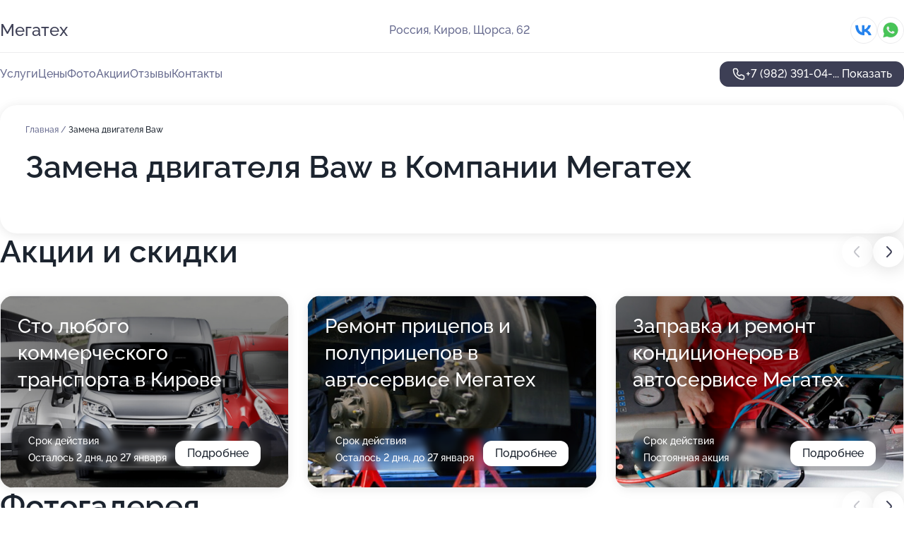

--- FILE ---
content_type: text/html; charset=utf-8
request_url: https://megateh-auto.ru/service/zamena_dvigatelya-baw/
body_size: 19037
content:
<!DOCTYPE html>
<html lang="ru">
<head>
	<meta http-equiv="Content-Type" content="text/html; charset=utf-8">
	<meta name="viewport" content="width=device-width,maximum-scale=1,initial-scale=1,user-scalable=0">
	<meta name="format-detection" content="telephone=no">
	<meta name="theme-color" content="#3D3F55">
	<meta name="description" content="Информация о&#160;Компании Мегатех на&#160;улице Щорса">
	<link rel="icon" type="image/png" href="/favicon.png">

	<title>Компания Мегатех на&#160;улице Щорса</title>

	<link nonce="EpTuhwmwsgdopxLGzmEDydfr" href="//megateh-auto.ru/build/lego2/lego2.css?v=ffAwWDmDuvY" rel="stylesheet" >

		<script type="application/ld+json">{"@context":"http:\/\/schema.org","@type":"AutomotiveBusiness","name":"\u041a\u043e\u043c\u043f\u0430\u043d\u0438\u044f \u041c\u0435\u0433\u0430\u0442\u0435\u0445","address":{"@type":"PostalAddress","streetAddress":"\u0429\u043e\u0440\u0441\u0430, 62","addressLocality":"\u041a\u0438\u0440\u043e\u0432"},"url":"https:\/\/megateh-auto.ru\/","contactPoint":{"@type":"ContactPoint","telephone":"+7\u00a0(982)\u00a0391-04-64","contactType":"customer service","areaServed":"RU","availableLanguage":"Russian"},"sameAs":["https:\/\/vk.com\/club142219703"],"image":"https:\/\/p0.zoon.ru\/preview\/t5nbQ_SjVCng-EQIOplPZQ\/2400x1500x75\/1\/d\/6\/original_5a3c1167a24fd957a4469a9c_643929ecb2eae7.57226617.jpg","aggregateRating":{"@type":"AggregateRating","ratingValue":4.8,"worstRating":1,"bestRating":5,"reviewCount":51}}</script>
		<script nonce="EpTuhwmwsgdopxLGzmEDydfr">
		window.js_base = '/js.php';
	</script>

	</head>
<body >
	 <header id="header" class="header" data-organization-id="5a3c1167a24fd957a4469a9b">
	<div class="wrapper">
		<div class="header-container" data-uitest="lego-header-block">
			<div class="header-menu-activator" data-target="header-menu-activator">
				<span class="header-menu-activator__icon"></span>
			</div>

			<div class="header-title">
				<a href="/">					Мегатех
				</a>			</div>
			<div class="header-address text-3 text-secondary">Россия, Киров, Щорса, 62</div>

						<div class="header-socials flex gap-8 icon icon--36" data-target="header-socials">
									<!--noindex-->
					<a href="https://vk.com/club142219703" data-category="vk_group" rel="nofollow" target="_blank">
						<svg class="svg-icons-vk_group" ><use xlink:href="/build/lego2/icons.svg?v=QSCehHzGySs#vk_group"></use></svg>
					</a>
					<!--/noindex-->
									<!--noindex-->
					<a href="https://wa.me/79127101164" data-category="whatsapp" rel="nofollow" target="_blank">
						<svg class="svg-icons-whatsapp" ><use xlink:href="/build/lego2/icons.svg?v=QSCehHzGySs#whatsapp"></use></svg>
					</a>
					<!--/noindex-->
							</div>
					</div>

		<nav class="nav" data-target="header-nav" data-uitest="lego-navigation-block">
			<ul>
									<li data-target="header-services">
						<svg class="svg-icons-services" ><use xlink:href="/build/lego2/icons.svg?v=QSCehHzGySs#services"></use></svg>
						<a data-target="header-nav-link" href="https://megateh-auto.ru/services/" data-za="{&quot;ev_label&quot;:&quot;all_service&quot;}">Услуги</a>
					</li>
									<li data-target="header-prices">
						<svg class="svg-icons-prices" ><use xlink:href="/build/lego2/icons.svg?v=QSCehHzGySs#prices"></use></svg>
						<a data-target="header-nav-link" href="https://megateh-auto.ru/price/" data-za="{&quot;ev_label&quot;:&quot;price&quot;}">Цены</a>
					</li>
									<li data-target="header-photo">
						<svg class="svg-icons-photo" ><use xlink:href="/build/lego2/icons.svg?v=QSCehHzGySs#photo"></use></svg>
						<a data-target="header-nav-link" href="https://megateh-auto.ru/#photos" data-za="{&quot;ev_label&quot;:&quot;photos&quot;}">Фото</a>
					</li>
									<li data-target="header-offers">
						<svg class="svg-icons-offers" ><use xlink:href="/build/lego2/icons.svg?v=QSCehHzGySs#offers"></use></svg>
						<a data-target="header-nav-link" href="https://megateh-auto.ru/#offers" data-za="{&quot;ev_label&quot;:&quot;offer&quot;}">Акции</a>
					</li>
									<li data-target="header-reviews">
						<svg class="svg-icons-reviews" ><use xlink:href="/build/lego2/icons.svg?v=QSCehHzGySs#reviews"></use></svg>
						<a data-target="header-nav-link" href="https://megateh-auto.ru/#reviews" data-za="{&quot;ev_label&quot;:&quot;reviews&quot;}">Отзывы</a>
					</li>
									<li data-target="header-contacts">
						<svg class="svg-icons-contacts" ><use xlink:href="/build/lego2/icons.svg?v=QSCehHzGySs#contacts"></use></svg>
						<a data-target="header-nav-link" href="https://megateh-auto.ru/#contacts" data-za="{&quot;ev_label&quot;:&quot;contacts&quot;}">Контакты</a>
					</li>
							</ul>

			<div class="header-controls">
				<div class="header-controls__wrapper">
					<a
	href="tel:+79823910464"
	class="phone-button button button--primary button--36 icon--20"
	data-phone="+7 (982) 391-04-64"
	data-za="{&quot;ev_sourceType&quot;:&quot;&quot;,&quot;ev_sourceId&quot;:&quot;5a3c1167a24fd957a4469a9b.accb&quot;,&quot;object_type&quot;:&quot;organization&quot;,&quot;object_id&quot;:&quot;5a3c1167a24fd957a4469a9b.accb&quot;,&quot;ev_label&quot;:&quot;premium&quot;,&quot;ev_category&quot;:&quot;phone_o_l&quot;}">
	<svg class="svg-icons-phone" ><use xlink:href="/build/lego2/icons.svg?v=QSCehHzGySs#phone"></use></svg>
			<div data-target="show-phone-number">
			+7 (982) 391-04-...
			<span data-target="phone-button-show">Показать</span>
		</div>
	</a>


									</div>

							</div>

			<div class="header-nav-address">
									<div class="header-block flex gap-12 icon icon--36" data-target="header-socials">
													<!--noindex-->
							<a href="https://vk.com/club142219703" data-category="vk_group" rel="nofollow" target="_blank">
								<svg class="svg-icons-vk_group" ><use xlink:href="/build/lego2/icons.svg?v=QSCehHzGySs#vk_group"></use></svg>
							</a>
							<!--/noindex-->
													<!--noindex-->
							<a href="https://wa.me/79127101164" data-category="whatsapp" rel="nofollow" target="_blank">
								<svg class="svg-icons-whatsapp" ><use xlink:href="/build/lego2/icons.svg?v=QSCehHzGySs#whatsapp"></use></svg>
							</a>
							<!--/noindex-->
											</div>
				
				<div class="header-block text-3 text-center text-secondary">Россия, Киров, Щорса, 62</div>
			</div>
		</nav>
	</div>
</header>
<div class="header-placeholder"></div>

<div class="contacts-panel" id="contacts-panel">
	

	<div class="contacts-panel-wrapper">
					<div class="contacts-panel-icon contacts-panel-expander" data-target="contacts-panel-expand">
				<div class="contacts-panel-icon__collapsed"><svg class="svg-icons-phone_filled" ><use xlink:href="/build/lego2/icons.svg?v=QSCehHzGySs#phone_filled"></use></svg></div>
				<div class="contacts-panel-icon__expanded"><svg class="svg-icons-close" ><use xlink:href="/build/lego2/icons.svg?v=QSCehHzGySs#close"></use></svg></div>
			</div>

			<div class="contacts-panel-group">
								<a href="tel:+79823910464" class="contacts-panel-icon" data-phone="+7 (982) 391-04-64" data-za="{&quot;ev_sourceType&quot;:&quot;nav_panel&quot;,&quot;ev_sourceId&quot;:&quot;5a3c1167a24fd957a4469a9b.accb&quot;,&quot;object_type&quot;:&quot;organization&quot;,&quot;object_id&quot;:&quot;5a3c1167a24fd957a4469a9b.accb&quot;,&quot;ev_label&quot;:&quot;premium&quot;,&quot;ev_category&quot;:&quot;phone_o_l&quot;}">
					<svg class="svg-icons-phone_filled" ><use xlink:href="/build/lego2/icons.svg?v=QSCehHzGySs#phone_filled"></use></svg>
				</a>
													<a href="https://wa.me/79127101164" class="contacts-panel-icon"><svg class="svg-icons-whatsapp_filled" ><use xlink:href="/build/lego2/icons.svg?v=QSCehHzGySs#whatsapp_filled"></use></svg></a>
							</div>
			</div>
</div>

<script nonce="EpTuhwmwsgdopxLGzmEDydfr" type="module">
	import { initContactsPanel } from '//megateh-auto.ru/build/lego2/lego2.js?v=At8PkRp6+qc';

	initContactsPanel(document.getElementById('contacts-panel'));
</script>


<script nonce="EpTuhwmwsgdopxLGzmEDydfr" type="module">
	import { initHeader } from '//megateh-auto.ru/build/lego2/lego2.js?v=At8PkRp6+qc';

	initHeader(document.getElementById('header'));
</script>
 	<main class="main-container">
		<div class="wrapper section-wrapper">
			<div class="service-description__wrapper">
	<section class="service-description section-block">
		<div class="page-breadcrumbs">
			<div class="breadcrumbs">
			<span>
							<a href="https://megateh-auto.ru/">
					Главная
				</a>
						/		</span>
			<span class="active">
							Замена двигателя Baw
								</span>
	</div>

		</div>
					<script nonce="EpTuhwmwsgdopxLGzmEDydfr" type="application/ld+json">{"@context":"http:\/\/schema.org","@type":"BreadcrumbList","itemListElement":[{"@type":"ListItem","position":1,"item":{"name":"\u0413\u043b\u0430\u0432\u043d\u0430\u044f","@id":"https:\/\/megateh-auto.ru\/"}}]}</script>
		
		<div class="service-description-title">
			<h1 class="page-title">Замена двигателя Baw в Компании Мегатех</h1>
			<div class="service-description-title__price">
							</div>
		</div>

		<div class="service-description__text collapse collapse--text-3">
			<div class="collapse__overflow">
				<div class="collapse__text"><p> </p></div>
			</div>
		</div>
	</section>

	</div>
<section class="offers" id="offers" data-uitest="lego-offers-block">
	<div class="section-block__title flex flex--sb">
		<h2 class="text-h2">
			Акции и скидки
		</h2>

		<div class="slider__navigation" data-target="slider-navigation">
			<button class="slider__control prev" data-target="slider-prev">
				<svg class="svg-icons-arrow" ><use xlink:href="/build/lego2/icons.svg?v=QSCehHzGySs#arrow"></use></svg>
			</button>
			<button class="slider__control next" data-target="slider-next">
				<svg class="svg-icons-arrow" ><use xlink:href="/build/lego2/icons.svg?v=QSCehHzGySs#arrow"></use></svg>
			</button>
		</div>
	</div>

	<div class="offers__list" data-target="slider-container">
		<div class="offers__slider swiper-wrapper">
							<div data-offer-id="68305f3df55173b0210190dc" data-sid="68305f3df55173b0210190dc.269a" class="offers-item swiper-slide text-white">
					<img
						class="offers-item__image"
						src="https://p0.zoon.ru/4/3/68305f3df55173b0210190dc_68306038acd3a0.03873743.jpg"
						loading="lazy"
						alt="">
					<div class="offers-item__container">
						<div class="text-5">Сто любого коммерческого транспорта в Кирове</div>
						<div class="offers-item__bottom">
							<div>
								<div>
									Срок действия
								</div>
								<div>Осталось 2 дня, до 27 января</div>
							</div>
							<button class="button offers-item__button button--36">Подробнее</button>
						</div>
					</div>
				</div>
							<div data-offer-id="68305fb9d958fa0790006bfb" data-sid="68305fb9d958fa0790006bfb.f74f" class="offers-item swiper-slide text-white">
					<img
						class="offers-item__image"
						src="https://p1.zoon.ru/9/0/68305fb9d958fa0790006bfb_6830619be9ff43.70373548.jpg"
						loading="lazy"
						alt="">
					<div class="offers-item__container">
						<div class="text-5">Ремонт прицепов и полуприцепов в автосервисе Мегатех</div>
						<div class="offers-item__bottom">
							<div>
								<div>
									Срок действия
								</div>
								<div>Осталось 2 дня, до 27 января</div>
							</div>
							<button class="button offers-item__button button--36">Подробнее</button>
						</div>
					</div>
				</div>
							<div data-offer-id="68305f870ade06f28908eaaf" data-sid="68305f870ade06f28908eaaf.79ae" class="offers-item swiper-slide text-white">
					<img
						class="offers-item__image"
						src="https://p1.zoon.ru/6/7/68305f870ade06f28908eaaf_683062284d4ac9.41576467.jpg"
						loading="lazy"
						alt="">
					<div class="offers-item__container">
						<div class="text-5">Заправка и ремонт кондиционеров в автосервисе Мегатех</div>
						<div class="offers-item__bottom">
							<div>
								<div>
									Срок действия
								</div>
								<div>Постоянная акция</div>
							</div>
							<button class="button offers-item__button button--36">Подробнее</button>
						</div>
					</div>
				</div>
							<div data-offer-id="68305f597e254ecf650f3036" data-sid="68305f597e254ecf650f3036.ab82" class="offers-item swiper-slide text-white">
					<img
						class="offers-item__image"
						src="https://p0.zoon.ru/5/1/68305f597e254ecf650f3036_683060cbd66120.26136174.jpg"
						loading="lazy"
						alt="">
					<div class="offers-item__container">
						<div class="text-5">Ремонт гидроцилиндров в Кирове</div>
						<div class="offers-item__bottom">
							<div>
								<div>
									Срок действия
								</div>
								<div>Осталось 2 дня, до 27 января</div>
							</div>
							<button class="button offers-item__button button--36">Подробнее</button>
						</div>
					</div>
				</div>
							<div data-offer-id="67ca9c8871d2aec62c0f5798" data-sid="67ca9c8871d2aec62c0f5798.b54e" class="offers-item swiper-slide text-white">
					<img
						class="offers-item__image"
						src="https://p2.zoon.ru/2/e/67ca9aefc4415559380c1de7_67ca9c87722155.58306971.jpg"
						loading="lazy"
						alt="">
					<div class="offers-item__container">
						<div class="text-5">Продажа спецтехники в Кирове</div>
						<div class="offers-item__bottom">
							<div>
								<div>
									Срок действия
								</div>
								<div>Осталось 5 дней, до 30 января</div>
							</div>
							<button class="button offers-item__button button--36">Подробнее</button>
						</div>
					</div>
				</div>
							<div data-offer-id="67ca9c28f242be83490d2b1b" data-sid="67ca9c28f242be83490d2b1b.9fa9" class="offers-item swiper-slide text-white">
					<img
						class="offers-item__image"
						src="https://p0.zoon.ru/e/e/67ca9aefc4415559380c1de7_67ca9c27dac8a6.58494373.jpg"
						loading="lazy"
						alt="">
					<div class="offers-item__container">
						<div class="text-5">Запчасти для спецтехники в наличии и под заказ</div>
						<div class="offers-item__bottom">
							<div>
								<div>
									Срок действия
								</div>
								<div>Осталось 5 дней, до 30 января</div>
							</div>
							<button class="button offers-item__button button--36">Подробнее</button>
						</div>
					</div>
				</div>
							<div data-offer-id="64da9b1427c0fa92a7066664" data-sid="64da9b1427c0fa92a7066664.ea71" class="offers-item swiper-slide text-white">
					<img
						class="offers-item__image"
						src="https://p0.zoon.ru/9/d/64da9afde4e58c76520ba3dd_64da9b106a0ee6.93398234.jpg"
						loading="lazy"
						alt="">
					<div class="offers-item__container">
						<div class="text-5">Наши партнеры</div>
						<div class="offers-item__bottom">
							<div>
								<div>
									Срок действия
								</div>
								<div>Осталось 5 дней, до 30 января</div>
							</div>
							<button class="button offers-item__button button--36">Подробнее</button>
						</div>
					</div>
				</div>
							<div data-offer-id="64da99ec13fcb9e92a0726eb" data-sid="64da99ec13fcb9e92a0726eb.b83f" class="offers-item swiper-slide text-white">
					<img
						class="offers-item__image"
						src="https://p2.zoon.ru/0/1/64da99ec13fcb9e92a0726eb_64da9a0e490f29.91302539.jpg"
						loading="lazy"
						alt="">
					<div class="offers-item__container">
						<div class="text-5">Официальный сервисный центр faw</div>
						<div class="offers-item__bottom">
							<div>
								<div>
									Срок действия
								</div>
								<div>Осталось 5 дней, до 30 января</div>
							</div>
							<button class="button offers-item__button button--36">Подробнее</button>
						</div>
					</div>
				</div>
											</div>

		<div class="slider__pagination" data-target="slider-pagination"></div>
	</div>
</section>
<script nonce="EpTuhwmwsgdopxLGzmEDydfr" type="module">
	import { initOffers } from '//megateh-auto.ru/build/lego2/lego2.js?v=At8PkRp6+qc';

	const node = document.getElementById('offers');

	initOffers(node, { organizationId: '5a3c1167a24fd957a4469a9b' });
</script>
<section class="photo-section" id="photos" data-uitest="lego-gallery-block">
	<div class="section-block__title flex flex--sb">
		<h2 class="text-h2">Фотогалерея</h2>

					<div class="slider__navigation" data-target="slider-navigation">
				<button class="slider__control prev" data-target="slider-prev">
					<svg class="svg-icons-arrow" ><use xlink:href="/build/lego2/icons.svg?v=QSCehHzGySs#arrow"></use></svg>
				</button>
				<button class="slider__control next" data-target="slider-next">
					<svg class="svg-icons-arrow" ><use xlink:href="/build/lego2/icons.svg?v=QSCehHzGySs#arrow"></use></svg>
				</button>
			</div>
			</div>

	<div class="section-block__slider" data-target="slider-container" data-total="27" data-owner-type="organization" data-owner-id="5a3c1167a24fd957a4469a9b">
		<div class="photo-section__slider swiper-wrapper">
						<div class="photo-section__slide swiper-slide" data-id="643929ed3b8b182e0005da45" data-target="photo-slide-item" data-index="0">
				<img src="https://p0.zoon.ru/preview/eByqrobZpe3TZMMY8DiHPg/1199x800x85/1/d/6/original_5a3c1167a24fd957a4469a9c_643929ecb2eae7.57226617.jpg" loading="lazy" alt="">
			</div>
						<div class="photo-section__slide swiper-slide" data-id="643929da7f9353ede40b76e0" data-target="photo-slide-item" data-index="1">
				<img src="https://p2.zoon.ru/preview/8WJcCZQF93gBYHlCmTLSzw/1199x800x85/1/e/a/original_5a3c1167a24fd957a4469a9c_643929d99a71e9.16700184.jpg" loading="lazy" alt="">
			</div>
						<div class="photo-section__slide swiper-slide" data-id="643929d085ee4ed1910a3923" data-target="photo-slide-item" data-index="2">
				<img src="https://p2.zoon.ru/preview/378w41cmySRmElU6jAOcPg/1199x800x85/1/1/a/original_5a3c1167a24fd957a4469a9c_643929cfb4b0e0.47072710.jpg" loading="lazy" alt="">
			</div>
						<div class="photo-section__slide swiper-slide" data-id="64392a01013f252ef30cf27b" data-target="photo-slide-item" data-index="3">
				<img src="https://p2.zoon.ru/preview/kJsSVqJP_eMpMqnvTGovQQ/1199x800x85/1/b/9/original_5a3c1167a24fd957a4469a9c_64392a017f1ca0.63572876.jpg" loading="lazy" alt="">
			</div>
						<div class="photo-section__slide swiper-slide" data-id="643929e4badb62a8cb0876c3" data-target="photo-slide-item" data-index="4">
				<img src="https://p0.zoon.ru/preview/b6SJz2WZVfFKBCkHiFs11g/1199x800x85/1/a/0/original_5a3c1167a24fd957a4469a9c_643929e46b1309.79898910.jpg" loading="lazy" alt="">
			</div>
						<div class="photo-section__slide swiper-slide" data-id="64392a0da703c9bbcd0cd437" data-target="photo-slide-item" data-index="5">
				<img src="https://p0.zoon.ru/preview/8ZR3ZAWEXIzEkXN2rrPhMQ/1199x800x85/1/2/1/original_5a3c1167a24fd957a4469a9c_64392a0ca84bc0.43460092.jpg" loading="lazy" alt="">
			</div>
						<div class="photo-section__slide swiper-slide" data-id="64392a0c9755b6d2fc0e5ca4" data-target="photo-slide-item" data-index="6">
				<img src="https://p0.zoon.ru/preview/HD3JQsvAUbxZwtvd10hvvQ/1199x800x85/1/4/f/original_5a3c1167a24fd957a4469a9c_64392a0bc07b09.74700462.jpg" loading="lazy" alt="">
			</div>
						<div class="photo-section__slide swiper-slide" data-id="64392a08badb62a8cb0876c9" data-target="photo-slide-item" data-index="7">
				<img src="https://p0.zoon.ru/preview/9m0ppggdUVaEYmaLLz7e_A/1199x800x85/1/a/0/original_5a3c1167a24fd957a4469a9c_64392a0799f7d4.68498855.jpg" loading="lazy" alt="">
			</div>
						<div class="photo-section__slide swiper-slide" data-id="64392a0524af76e871075dfb" data-target="photo-slide-item" data-index="8">
				<img src="https://p0.zoon.ru/preview/a96QPMk7T1NoasSm_-Jd1Q/1199x800x85/1/9/e/original_5a3c1167a24fd957a4469a9c_64392a04d98332.18775002.jpg" loading="lazy" alt="">
			</div>
						<div class="photo-section__slide swiper-slide" data-id="643929fe22116d42fb0350eb" data-target="photo-slide-item" data-index="9">
				<img src="https://p2.zoon.ru/preview/sPQwhvrvFgG5cG9nX5ocMA/1199x800x85/1/a/d/original_5a3c1167a24fd957a4469a9c_643929fdbd9799.73879399.jpg" loading="lazy" alt="">
			</div>
						<div class="photo-section__slide swiper-slide" data-id="643929faca5ffb859d0c12a3" data-target="photo-slide-item" data-index="10">
				<img src="https://p1.zoon.ru/preview/_oUQQsb8ca05XKOjJRWeJg/1199x800x85/1/c/9/original_5a3c1167a24fd957a4469a9c_643929fa696d34.33579394.jpg" loading="lazy" alt="">
			</div>
						<div class="photo-section__slide swiper-slide" data-id="643929f6736a35871a083e53" data-target="photo-slide-item" data-index="11">
				<img src="https://p0.zoon.ru/preview/-1J_aM1dh-8HX2ngDbI4hQ/1199x800x85/1/5/e/original_5a3c1167a24fd957a4469a9c_643929f5e07094.80881284.jpg" loading="lazy" alt="">
			</div>
						<div class="photo-section__slide swiper-slide" data-id="643929f6c091123dd70fe0fb" data-target="photo-slide-item" data-index="12">
				<img src="https://p0.zoon.ru/preview/Wx6yj8XF9icnmj2mRUGwhA/1199x800x85/1/d/a/original_5a3c1167a24fd957a4469a9c_643929f6017d46.16737058.jpg" loading="lazy" alt="">
			</div>
						<div class="photo-section__slide swiper-slide" data-id="643929f4a74d5ad89e0d3faa" data-target="photo-slide-item" data-index="13">
				<img src="https://p0.zoon.ru/preview/dMNdRLOnUGq6pRABeEoLbQ/1199x800x85/1/c/1/original_5a3c1167a24fd957a4469a9c_643929f42ab9b2.70768126.jpg" loading="lazy" alt="">
			</div>
						<div class="photo-section__slide swiper-slide" data-id="643929ef888e22316509674c" data-target="photo-slide-item" data-index="14">
				<img src="https://p2.zoon.ru/preview/MhCxsIlPQHyucGZBIX1NNQ/1199x800x85/1/e/2/original_5a3c1167a24fd957a4469a9c_643929eeec7aa8.85037729.jpg" loading="lazy" alt="">
			</div>
						<div class="photo-section__slide swiper-slide" data-id="643929ec57655037990800e6" data-target="photo-slide-item" data-index="15">
				<img src="https://p1.zoon.ru/preview/BeBS-wMDZ3t5mQmnVHy4lg/1199x800x85/1/4/0/original_5a3c1167a24fd957a4469a9c_643929ec1fc970.49276087.jpg" loading="lazy" alt="">
			</div>
						<div class="photo-section__slide swiper-slide" data-id="643929e8af32e0fb7808c103" data-target="photo-slide-item" data-index="16">
				<img src="https://p0.zoon.ru/preview/M1HvKKcdvr5ncSxBB5g2qg/1199x800x85/1/e/3/original_5a3c1167a24fd957a4469a9c_643929e8178f00.33009015.jpg" loading="lazy" alt="">
			</div>
						<div class="photo-section__slide swiper-slide" data-id="643929dbb853271ca70bbf4f" data-target="photo-slide-item" data-index="17">
				<img src="https://p2.zoon.ru/preview/38XPbNMp7InZW5Onw8z0JA/1199x800x85/1/8/d/original_5a3c1167a24fd957a4469a9c_643929db10bef8.03004591.jpg" loading="lazy" alt="">
			</div>
						<div class="photo-section__slide swiper-slide" data-id="643929e1cf4d1e5bce04ce13" data-target="photo-slide-item" data-index="18">
				<img src="https://p2.zoon.ru/preview/EGyyPDMtwL7P8_tuFutnkw/1199x800x85/1/9/e/original_5a3c1167a24fd957a4469a9c_643929e1493606.24715003.jpg" loading="lazy" alt="">
			</div>
						<div class="photo-section__slide swiper-slide" data-id="643929da6added0a56061fbb" data-target="photo-slide-item" data-index="19">
				<img src="https://p2.zoon.ru/preview/DaD8WEnUFWJtAoxeq-4DcA/1199x800x85/1/1/7/original_5a3c1167a24fd957a4469a9c_643929da774d87.42741310.jpg" loading="lazy" alt="">
			</div>
						<div class="photo-section__slide swiper-slide" data-id="643929e4c091123dd70fe0f5" data-target="photo-slide-item" data-index="20">
				<img src="https://p2.zoon.ru/preview/eQ4FcpOhf7klwOb9kUw4qQ/1199x800x85/1/0/9/original_5a3c1167a24fd957a4469a9c_643929e446d0b6.47028746.jpg" loading="lazy" alt="">
			</div>
						<div class="photo-section__slide swiper-slide" data-id="643929d1bd45a8bf92071da5" data-target="photo-slide-item" data-index="21">
				<img src="https://p0.zoon.ru/preview/HFGaff8iK4U4ePDiRHD2qw/1199x800x85/1/1/8/original_5a3c1167a24fd957a4469a9c_643929d1088006.27093857.jpg" loading="lazy" alt="">
			</div>
						<div class="photo-section__slide swiper-slide" data-id="5e2ff6053e5819609b7a17dc" data-target="photo-slide-item" data-index="22">
				<img src="https://p2.zoon.ru/preview/wxWywBg2zCjMlgBlElQLgw/593x800x85/1/7/3/original_5a3c1167a24fd957a4469a9c_5e2ff6051ced4.jpg" loading="lazy" alt="">
			</div>
						<div class="photo-section__slide swiper-slide" data-id="5e2ff61a3e5819609b7a17e0" data-target="photo-slide-item" data-index="23">
				<img src="https://p2.zoon.ru/preview/R6eesiSq9h9pcHj7xI8Pww/593x800x85/1/7/8/original_5a3c1167a24fd957a4469a9c_5e2ff619d974d.jpg" loading="lazy" alt="">
			</div>
						<div class="photo-section__slide swiper-slide" data-id="60aedd5ed2f17361800c19ed" data-target="photo-slide-item" data-index="24">
				<img src="https://pr6.zoon.ru/Eapj-Eeulcw5glXe6q6zhw/1064x800%2Cq85/[base64]" loading="lazy" alt="">
			</div>
						<div class="photo-section__slide swiper-slide" data-id="643929d1be372afb3106fd6a" data-target="photo-slide-item" data-index="25">
				<img src="https://p2.zoon.ru/preview/TjPPEfAPI9otZUQSndqk2A/1199x800x85/1/b/e/original_5a3c1167a24fd957a4469a9c_643929d0910aa5.94961230.jpg" loading="lazy" alt="">
			</div>
						<div class="photo-section__slide swiper-slide" data-id="643929fefb9d429a4f0279ad" data-target="photo-slide-item" data-index="26">
				<img src="https://p2.zoon.ru/preview/EKcZfvlnuatA7TwMXqZAzQ/1199x800x85/1/d/3/original_5a3c1167a24fd957a4469a9c_643929fd887cd5.03770499.jpg" loading="lazy" alt="">
			</div>
					</div>
	</div>

	<div class="slider__pagination" data-target="slider-pagination"></div>
</section>

<script nonce="EpTuhwmwsgdopxLGzmEDydfr" type="module">
	import { initPhotos } from '//megateh-auto.ru/build/lego2/lego2.js?v=At8PkRp6+qc';

	const node = document.getElementById('photos');
	initPhotos(node);
</script>
<section class="reviews-section section-block" id="reviews" data-uitest="lego-reviews-block">
	<div class="section-block__title flex flex--sb">
		<h2 class="text-h2">
			Отзывы
		</h2>

				<div class="slider__navigation" data-target="slider-navigation">
			<button class="slider__control prev" data-target="slider-prev">
				<svg class="svg-icons-arrow" ><use xlink:href="/build/lego2/icons.svg?v=QSCehHzGySs#arrow"></use></svg>
			</button>
			<button class="slider__control next" data-target="slider-next">
				<svg class="svg-icons-arrow" ><use xlink:href="/build/lego2/icons.svg?v=QSCehHzGySs#arrow"></use></svg>
			</button>
		</div>
			</div>

	<div class="reviews-section__list" data-target="slider-container">
		<div class="reviews-section__slider swiper-wrapper" data-target="review-section-slides">
							<div
	class="reviews-section-item swiper-slide "
	data-id="68f1ffc2ac96bf5a7b017034"
	data-owner-id="5a3c1167a24fd957a4469a9b"
	data-target="review">
	<div  class="flex flex--center-y gap-12">
		<div class="reviews-section-item__avatar">
										<svg class="svg-icons-user" ><use xlink:href="/build/lego2/icons.svg?v=QSCehHzGySs#user"></use></svg>
					</div>
		<div class="reviews-section-item__head">
			<div class="reviews-section-item__head-top flex flex--center-y gap-16">
				<div class="flex flex--center-y gap-8">
										<div class="stars stars--16" style="--rating: 5">
						<div class="stars__rating">
							<div class="stars stars--filled"></div>
						</div>
					</div>
					<div class="reviews-section-item__mark text-3">
						5,0
					</div>
				</div>
											</div>

			<div class="reviews-section-item__name text-3 fade">
				Юрий
			</div>
		</div>
	</div>
					<div class="reviews-section-item__descr collapse collapse--text-2 mt-8">
			<div class="collapse__overflow">
				<div class="collapse__text">
					Никаких претензий к машине после сход-развала у меня нет, результатом доволен. Все сделали точно в срок, никаких задержек не было, а для меня это принципиально важно. Мне рассказали о выполненной работе, документы вручили и я сразу смог ехать дальше. Сотрудничаю с этой компанией не первый раз и выбираю их именно за быстроту работы и стабильное качество. В других местах порой приходится ожидать неделями.
				</div>
			</div>
		</div>
			<div class="reviews-section-item__date text-2 text-secondary mt-8">
		17 октября 2025 Отзыв взят с сайта Zoon.ru
	</div>
</div>

							<div
	class="reviews-section-item swiper-slide "
	data-id="68c4633349661b24630ee43d"
	data-owner-id="5a3c1167a24fd957a4469a9b"
	data-target="review">
	<div  class="flex flex--center-y gap-12">
		<div class="reviews-section-item__avatar">
										<svg class="svg-icons-user" ><use xlink:href="/build/lego2/icons.svg?v=QSCehHzGySs#user"></use></svg>
					</div>
		<div class="reviews-section-item__head">
			<div class="reviews-section-item__head-top flex flex--center-y gap-16">
				<div class="flex flex--center-y gap-8">
										<div class="stars stars--16" style="--rating: 5">
						<div class="stars__rating">
							<div class="stars stars--filled"></div>
						</div>
					</div>
					<div class="reviews-section-item__mark text-3">
						5,0
					</div>
				</div>
											</div>

			<div class="reviews-section-item__name text-3 fade">
				Вячеслав
			</div>
		</div>
	</div>
					<div class="reviews-section-item__descr collapse collapse--text-2 mt-8">
			<div class="collapse__overflow">
				<div class="collapse__text">
					Я пригонял машину на диагностику и поиск неисправности, правильно установили неисправность, машину сделали за день, и теперь все работает. Обращаюсь не в первый раз, да и компания находится недалеко от нас, это удобно.
				</div>
			</div>
		</div>
			<div class="reviews-section-item__date text-2 text-secondary mt-8">
		12 сентября 2025 Отзыв взят с сайта Zoon.ru
	</div>
</div>

							<div
	class="reviews-section-item swiper-slide "
	data-id="68adce57678ffa708d0073ca"
	data-owner-id="5a3c1167a24fd957a4469a9b"
	data-target="review">
	<div  class="flex flex--center-y gap-12">
		<div class="reviews-section-item__avatar">
										<svg class="svg-icons-user" ><use xlink:href="/build/lego2/icons.svg?v=QSCehHzGySs#user"></use></svg>
					</div>
		<div class="reviews-section-item__head">
			<div class="reviews-section-item__head-top flex flex--center-y gap-16">
				<div class="flex flex--center-y gap-8">
										<div class="stars stars--16" style="--rating: 5">
						<div class="stars__rating">
							<div class="stars stars--filled"></div>
						</div>
					</div>
					<div class="reviews-section-item__mark text-3">
						5,0
					</div>
				</div>
											</div>

			<div class="reviews-section-item__name text-3 fade">
				Эльдар
			</div>
		</div>
	</div>
					<div class="reviews-section-item__descr collapse collapse--text-2 mt-8">
			<div class="collapse__overflow">
				<div class="collapse__text">
					Проезжал мимо этой мойки несколько раз и наконец решил зайти. Остался доволен вниманием к клиентам — здесь очень приветливо и уважительно относятся к посетителям. Машину вымыли на отлично, никаких нареканий вообще! Записываться заранее не понадобилось, всё прошло очень оперативно: сел, немного подождал, и всё было готово.
				</div>
			</div>
		</div>
			<div class="reviews-section-item__date text-2 text-secondary mt-8">
		26 августа 2025 Отзыв взят с сайта Zoon.ru
	</div>
</div>

							<div
	class="reviews-section-item swiper-slide "
	data-id="68ac7f2fd1e883444806e5b5"
	data-owner-id="5a3c1167a24fd957a4469a9b"
	data-target="review">
	<div  class="flex flex--center-y gap-12">
		<div class="reviews-section-item__avatar">
										<svg class="svg-icons-user" ><use xlink:href="/build/lego2/icons.svg?v=QSCehHzGySs#user"></use></svg>
					</div>
		<div class="reviews-section-item__head">
			<div class="reviews-section-item__head-top flex flex--center-y gap-16">
				<div class="flex flex--center-y gap-8">
										<div class="stars stars--16" style="--rating: 5">
						<div class="stars__rating">
							<div class="stars stars--filled"></div>
						</div>
					</div>
					<div class="reviews-section-item__mark text-3">
						5,0
					</div>
				</div>
											</div>

			<div class="reviews-section-item__name text-3 fade">
				Иван
			</div>
		</div>
	</div>
					<div class="reviews-section-item__descr collapse collapse--text-2 mt-8">
			<div class="collapse__overflow">
				<div class="collapse__text">
					Я был в автосервисе на ремонте коробки передач, мне всё оперативно сделали. Я даже успел только сходить пообедать, пока выполняли работу. Персонал взаимодействовал со мной хорошо, всё прошло без проблем.
				</div>
			</div>
		</div>
			<div class="reviews-section-item__date text-2 text-secondary mt-8">
		25 августа 2025 Отзыв взят с сайта Zoon.ru
	</div>
</div>

							<div
	class="reviews-section-item swiper-slide "
	data-id="68a5ec5f51d1a1915207ed4c"
	data-owner-id="5a3c1167a24fd957a4469a9b"
	data-target="review">
	<div  class="flex flex--center-y gap-12">
		<div class="reviews-section-item__avatar">
										<svg class="svg-icons-user" ><use xlink:href="/build/lego2/icons.svg?v=QSCehHzGySs#user"></use></svg>
					</div>
		<div class="reviews-section-item__head">
			<div class="reviews-section-item__head-top flex flex--center-y gap-16">
				<div class="flex flex--center-y gap-8">
										<div class="stars stars--16" style="--rating: 5">
						<div class="stars__rating">
							<div class="stars stars--filled"></div>
						</div>
					</div>
					<div class="reviews-section-item__mark text-3">
						5,0
					</div>
				</div>
											</div>

			<div class="reviews-section-item__name text-3 fade">
				Анатолий
			</div>
		</div>
	</div>
					<div class="reviews-section-item__descr collapse collapse--text-2 mt-8">
			<div class="collapse__overflow">
				<div class="collapse__text">
					Моя машина вдруг перестала ехать — настоящая беда. Обратился в Мегатех, и мне там помогли. Конечно, полностью отремонтировать не удалось, так как нужная деталь была неисправима, но сделали всё возможное, чтобы я смог добраться до дома на своей машине. Никто не отказался помочь, дали дельные советы и сделали, что могли. Общение с мастерами было приятным, поэтому осталась полностью довольна их обслуживанием.
				</div>
			</div>
		</div>
			<div class="reviews-section-item__date text-2 text-secondary mt-8">
		20 августа 2025 Отзыв взят с сайта Zoon.ru
	</div>
</div>

							<div
	class="reviews-section-item swiper-slide "
	data-id="68643f7a0e1d03cb49051c6e"
	data-owner-id="5a3c1167a24fd957a4469a9b"
	data-target="review">
	<div  class="flex flex--center-y gap-12">
		<div class="reviews-section-item__avatar">
										<svg class="svg-icons-user" ><use xlink:href="/build/lego2/icons.svg?v=QSCehHzGySs#user"></use></svg>
					</div>
		<div class="reviews-section-item__head">
			<div class="reviews-section-item__head-top flex flex--center-y gap-16">
				<div class="flex flex--center-y gap-8">
										<div class="stars stars--16" style="--rating: 5">
						<div class="stars__rating">
							<div class="stars stars--filled"></div>
						</div>
					</div>
					<div class="reviews-section-item__mark text-3">
						5,0
					</div>
				</div>
											</div>

			<div class="reviews-section-item__name text-3 fade">
				Сергей
			</div>
		</div>
	</div>
					<div class="reviews-section-item__descr collapse collapse--text-2 mt-8">
			<div class="collapse__overflow">
				<div class="collapse__text">
					Я нашёл компанию по объявлению рядом с местом работы, договорился с сотрудниками и подъехал через час. Моя проблема с чисткой и заправкой кондиционера была решена быстро и с пониманием. Мастера подключили всё сразу после моего приезда, работа заняла около сорока минут. Ещё мне сделали скидку.
				</div>
			</div>
		</div>
			<div class="reviews-section-item__date text-2 text-secondary mt-8">
		1 июля 2025 Отзыв взят с сайта Zoon.ru
	</div>
</div>

							<div
	class="reviews-section-item swiper-slide "
	data-id="683a5a7a284fb6d8f50098c4"
	data-owner-id="5a3c1167a24fd957a4469a9b"
	data-target="review">
	<div  class="flex flex--center-y gap-12">
		<div class="reviews-section-item__avatar">
										<svg class="svg-icons-user" ><use xlink:href="/build/lego2/icons.svg?v=QSCehHzGySs#user"></use></svg>
					</div>
		<div class="reviews-section-item__head">
			<div class="reviews-section-item__head-top flex flex--center-y gap-16">
				<div class="flex flex--center-y gap-8">
										<div class="stars stars--16" style="--rating: 5">
						<div class="stars__rating">
							<div class="stars stars--filled"></div>
						</div>
					</div>
					<div class="reviews-section-item__mark text-3">
						5,0
					</div>
				</div>
											</div>

			<div class="reviews-section-item__name text-3 fade">
				Владимир
			</div>
		</div>
	</div>
					<div class="reviews-section-item__descr collapse collapse--text-2 mt-8">
			<div class="collapse__overflow">
				<div class="collapse__text">
					Механики грамотно отработали — заменили сайлентблоки на полуприцепе и рессорах, справились буквально за два часа. Приемная тоже организовала всё хорошо.
				</div>
			</div>
		</div>
			<div class="reviews-section-item__date text-2 text-secondary mt-8">
		31 мая 2025 Отзыв взят с сайта Zoon.ru
	</div>
</div>

							<div
	class="reviews-section-item swiper-slide "
	data-id="683a210f1141433934023c67"
	data-owner-id="5a3c1167a24fd957a4469a9b"
	data-target="review">
	<div  class="flex flex--center-y gap-12">
		<div class="reviews-section-item__avatar">
										<svg class="svg-icons-user" ><use xlink:href="/build/lego2/icons.svg?v=QSCehHzGySs#user"></use></svg>
					</div>
		<div class="reviews-section-item__head">
			<div class="reviews-section-item__head-top flex flex--center-y gap-16">
				<div class="flex flex--center-y gap-8">
										<div class="stars stars--16" style="--rating: 5">
						<div class="stars__rating">
							<div class="stars stars--filled"></div>
						</div>
					</div>
					<div class="reviews-section-item__mark text-3">
						5,0
					</div>
				</div>
											</div>

			<div class="reviews-section-item__name text-3 fade">
				Сергей
			</div>
		</div>
	</div>
					<div class="reviews-section-item__descr collapse collapse--text-2 mt-8">
			<div class="collapse__overflow">
				<div class="collapse__text">
					Обратился в компанию впервые — нужно было срочно заменить балку и верхний траверс в KAMAZ-6522. Взяли без очереди, что для меня было важно. Все расходники приобрёл сам, но персонал объяснил всё по ремонту и срокам. В общении сотрудники вежливые, всё чётко пояснили. Пока машина ещё в работе, но впечатление хорошее!
				</div>
			</div>
		</div>
			<div class="reviews-section-item__date text-2 text-secondary mt-8">
		31 мая 2025 Отзыв взят с сайта Zoon.ru
	</div>
</div>

							<div
	class="reviews-section-item swiper-slide "
	data-id="6818e53fc2bd7989940798a6"
	data-owner-id="5a3c1167a24fd957a4469a9b"
	data-target="review">
	<div  class="flex flex--center-y gap-12">
		<div class="reviews-section-item__avatar">
										<svg class="svg-icons-user" ><use xlink:href="/build/lego2/icons.svg?v=QSCehHzGySs#user"></use></svg>
					</div>
		<div class="reviews-section-item__head">
			<div class="reviews-section-item__head-top flex flex--center-y gap-16">
				<div class="flex flex--center-y gap-8">
										<div class="stars stars--16" style="--rating: 5">
						<div class="stars__rating">
							<div class="stars stars--filled"></div>
						</div>
					</div>
					<div class="reviews-section-item__mark text-3">
						5,0
					</div>
				</div>
											</div>

			<div class="reviews-section-item__name text-3 fade">
				Алексей Шахтеров
			</div>
		</div>
	</div>
					<div class="reviews-section-item__descr collapse collapse--text-2 mt-8">
			<div class="collapse__overflow">
				<div class="collapse__text">
					Мне очень нравится работа сервиса! Лояльность при приеме и производстве работ — на высшем уровне. Обращался и со своей машиной, и у нас большой парк техники по всей стране — от Владивостока до Санкт-Петербурга, и любая машина может заехать в данное место. В компании всегда без проблем записывают, отвечают на вопросы, всё четко и быстро.
				</div>
			</div>
		</div>
			<div class="reviews-section-item__date text-2 text-secondary mt-8">
		5 мая 2025 Отзыв взят с сайта Zoon.ru
	</div>
</div>

							<div
	class="reviews-section-item swiper-slide "
	data-id="68127a46db14f1809c07407a"
	data-owner-id="5a3c1167a24fd957a4469a9b"
	data-target="review">
	<div  class="flex flex--center-y gap-12">
		<div class="reviews-section-item__avatar">
										<svg class="svg-icons-user" ><use xlink:href="/build/lego2/icons.svg?v=QSCehHzGySs#user"></use></svg>
					</div>
		<div class="reviews-section-item__head">
			<div class="reviews-section-item__head-top flex flex--center-y gap-16">
				<div class="flex flex--center-y gap-8">
										<div class="stars stars--16" style="--rating: 5">
						<div class="stars__rating">
							<div class="stars stars--filled"></div>
						</div>
					</div>
					<div class="reviews-section-item__mark text-3">
						5,0
					</div>
				</div>
											</div>

			<div class="reviews-section-item__name text-3 fade">
				Сергей Сергеевич
			</div>
		</div>
	</div>
					<div class="reviews-section-item__descr collapse collapse--text-2 mt-8">
			<div class="collapse__overflow">
				<div class="collapse__text">
					Качество выполненной работы меня впечатлило! Сотрудники хорошо помыли мой автомобиль марки Газель Некст, промыли двигатель и почистили кузов.
				</div>
			</div>
		</div>
			<div class="reviews-section-item__date text-2 text-secondary mt-8">
		30 апреля 2025 Отзыв взят с сайта Zoon.ru
	</div>
</div>

							<div
	class="reviews-section-item swiper-slide "
	data-id="68123fafe3df586cbe0ba7e4"
	data-owner-id="5a3c1167a24fd957a4469a9b"
	data-target="review">
	<div  class="flex flex--center-y gap-12">
		<div class="reviews-section-item__avatar">
										<svg class="svg-icons-user" ><use xlink:href="/build/lego2/icons.svg?v=QSCehHzGySs#user"></use></svg>
					</div>
		<div class="reviews-section-item__head">
			<div class="reviews-section-item__head-top flex flex--center-y gap-16">
				<div class="flex flex--center-y gap-8">
										<div class="stars stars--16" style="--rating: 5">
						<div class="stars__rating">
							<div class="stars stars--filled"></div>
						</div>
					</div>
					<div class="reviews-section-item__mark text-3">
						5,0
					</div>
				</div>
											</div>

			<div class="reviews-section-item__name text-3 fade">
				Андрей
			</div>
		</div>
	</div>
					<div class="reviews-section-item__descr collapse collapse--text-2 mt-8">
			<div class="collapse__overflow">
				<div class="collapse__text">
					Я обратился для того, чтобы сделать сход-развал грузовика. На данный момент водитель ездит и не жалуется на работу машины. Я нашел компанию в интернете, приехал и не пожалел. Сотрудники хорошо пообщались со мной, что также понравилось.
				</div>
			</div>
		</div>
			<div class="reviews-section-item__date text-2 text-secondary mt-8">
		30 апреля 2025 Отзыв взят с сайта Zoon.ru
	</div>
</div>

							<div
	class="reviews-section-item swiper-slide "
	data-id="68120193e94e95453a0c9ced"
	data-owner-id="5a3c1167a24fd957a4469a9b"
	data-target="review">
	<div  class="flex flex--center-y gap-12">
		<div class="reviews-section-item__avatar">
										<svg class="svg-icons-user" ><use xlink:href="/build/lego2/icons.svg?v=QSCehHzGySs#user"></use></svg>
					</div>
		<div class="reviews-section-item__head">
			<div class="reviews-section-item__head-top flex flex--center-y gap-16">
				<div class="flex flex--center-y gap-8">
										<div class="stars stars--16" style="--rating: 5">
						<div class="stars__rating">
							<div class="stars stars--filled"></div>
						</div>
					</div>
					<div class="reviews-section-item__mark text-3">
						5,0
					</div>
				</div>
											</div>

			<div class="reviews-section-item__name text-3 fade">
				Алексей
			</div>
		</div>
	</div>
					<div class="reviews-section-item__descr collapse collapse--text-2 mt-8">
			<div class="collapse__overflow">
				<div class="collapse__text">
					Мне помыли машину в этой компании. Я приехал на мойку с полуприцепом. Сотрудник очень старался: всё сделал чисто, качественно, на совесть. Я пользуюсь услугами этой компании уже довольно давно.
				</div>
			</div>
		</div>
			<div class="reviews-section-item__date text-2 text-secondary mt-8">
		30 апреля 2025 Отзыв взят с сайта Zoon.ru
	</div>
</div>

							<div
	class="reviews-section-item swiper-slide "
	data-id="681121bf258b3b79b10b0754"
	data-owner-id="5a3c1167a24fd957a4469a9b"
	data-target="review">
	<div  class="flex flex--center-y gap-12">
		<div class="reviews-section-item__avatar">
										<svg class="svg-icons-user" ><use xlink:href="/build/lego2/icons.svg?v=QSCehHzGySs#user"></use></svg>
					</div>
		<div class="reviews-section-item__head">
			<div class="reviews-section-item__head-top flex flex--center-y gap-16">
				<div class="flex flex--center-y gap-8">
										<div class="stars stars--16" style="--rating: 4">
						<div class="stars__rating">
							<div class="stars stars--filled"></div>
						</div>
					</div>
					<div class="reviews-section-item__mark text-3">
						4,0
					</div>
				</div>
											</div>

			<div class="reviews-section-item__name text-3 fade">
				Евгений
			</div>
		</div>
	</div>
					<div class="reviews-section-item__descr collapse collapse--text-2 mt-8">
			<div class="collapse__overflow">
				<div class="collapse__text">
					Выбрал эту компанию по совету товарища и не пожалел. Обращался в компанию за мойкой фуры (снаружи). Мойку выполнили хорошо, буду пользоваться услугами чаще, тем более живу рядом.
				</div>
			</div>
		</div>
			<div class="reviews-section-item__date text-2 text-secondary mt-8">
		29 апреля 2025 Отзыв взят с сайта Zoon.ru
	</div>
</div>

							<div
	class="reviews-section-item swiper-slide "
	data-id="67f973a251795a20a90d933d"
	data-owner-id="5a3c1167a24fd957a4469a9b"
	data-target="review">
	<div  class="flex flex--center-y gap-12">
		<div class="reviews-section-item__avatar">
										<svg class="svg-icons-user" ><use xlink:href="/build/lego2/icons.svg?v=QSCehHzGySs#user"></use></svg>
					</div>
		<div class="reviews-section-item__head">
			<div class="reviews-section-item__head-top flex flex--center-y gap-16">
				<div class="flex flex--center-y gap-8">
										<div class="stars stars--16" style="--rating: 5">
						<div class="stars__rating">
							<div class="stars stars--filled"></div>
						</div>
					</div>
					<div class="reviews-section-item__mark text-3">
						5,0
					</div>
				</div>
											</div>

			<div class="reviews-section-item__name text-3 fade">
				Антон
			</div>
		</div>
	</div>
					<div class="reviews-section-item__descr collapse collapse--text-2 mt-8">
			<div class="collapse__overflow">
				<div class="collapse__text">
					Была полная мойка грузового автомобиля, ее помыли снаружи, как и колеса, кабину и под кузовом. Когда приехал, машина уже была готова, а это главное, причем справились сотрудники быстро!
				</div>
			</div>
		</div>
			<div class="reviews-section-item__date text-2 text-secondary mt-8">
		11 апреля 2025 Отзыв взят с сайта Zoon.ru
	</div>
</div>

							<div
	class="reviews-section-item swiper-slide "
	data-id="67f568dfed44bf885d0bf038"
	data-owner-id="5a3c1167a24fd957a4469a9b"
	data-target="review">
	<div  class="flex flex--center-y gap-12">
		<div class="reviews-section-item__avatar">
										<svg class="svg-icons-user" ><use xlink:href="/build/lego2/icons.svg?v=QSCehHzGySs#user"></use></svg>
					</div>
		<div class="reviews-section-item__head">
			<div class="reviews-section-item__head-top flex flex--center-y gap-16">
				<div class="flex flex--center-y gap-8">
										<div class="stars stars--16" style="--rating: 5">
						<div class="stars__rating">
							<div class="stars stars--filled"></div>
						</div>
					</div>
					<div class="reviews-section-item__mark text-3">
						5,0
					</div>
				</div>
											</div>

			<div class="reviews-section-item__name text-3 fade">
				Андрей
			</div>
		</div>
	</div>
					<div class="reviews-section-item__descr collapse collapse--text-2 mt-8">
			<div class="collapse__overflow">
				<div class="collapse__text">
					Сотрудники нормальные в компании, мне нужно было помыть радиатор на грузовой машине, ребята свою работу хорошо сделали, пенкой хорошо всё отмыли, мне помогли. Услуги парни предоставляют качественно, оперативно, молодцы! По всему Кирову звонил, нигде не брались именно за эту очень нужную мне услугу, кроме данной фирмы! Буду продолжать обращаться, так как таких моек немного в городе.
				</div>
			</div>
		</div>
			<div class="reviews-section-item__date text-2 text-secondary mt-8">
		8 апреля 2025 Отзыв взят с сайта Zoon.ru
	</div>
</div>

							<div
	class="reviews-section-item swiper-slide "
	data-id="6683fc40cce5da28c10ffa14"
	data-owner-id="5a3c1167a24fd957a4469a9b"
	data-target="review">
	<div  class="flex flex--center-y gap-12">
		<div class="reviews-section-item__avatar">
										<svg class="svg-icons-user" ><use xlink:href="/build/lego2/icons.svg?v=QSCehHzGySs#user"></use></svg>
					</div>
		<div class="reviews-section-item__head">
			<div class="reviews-section-item__head-top flex flex--center-y gap-16">
				<div class="flex flex--center-y gap-8">
										<div class="stars stars--16" style="--rating: 5">
						<div class="stars__rating">
							<div class="stars stars--filled"></div>
						</div>
					</div>
					<div class="reviews-section-item__mark text-3">
						5,0
					</div>
				</div>
											</div>

			<div class="reviews-section-item__name text-3 fade">
				Алексей
			</div>
		</div>
	</div>
					<div class="reviews-section-item__descr collapse collapse--text-2 mt-8">
			<div class="collapse__overflow">
				<div class="collapse__text">
					Выполнили шприцовку автомобиля Volvo, работы закончили оперативно и предоставили мне заказ-наряд. По-моему, в данный момент больше ничего не нужно, но периодически бываю в данном сервисе, обращаюсь за ремонтными работами и меня всё устраивает, отличное обслуживание!
				</div>
			</div>
		</div>
			<div class="reviews-section-item__date text-2 text-secondary mt-8">
		2 июля 2024 Отзыв взят с сайта Zoon.ru
	</div>
</div>

							<div
	class="reviews-section-item swiper-slide "
	data-id="6683be1cea1ccd941700d549"
	data-owner-id="5a3c1167a24fd957a4469a9b"
	data-target="review">
	<div  class="flex flex--center-y gap-12">
		<div class="reviews-section-item__avatar">
										<svg class="svg-icons-user" ><use xlink:href="/build/lego2/icons.svg?v=QSCehHzGySs#user"></use></svg>
					</div>
		<div class="reviews-section-item__head">
			<div class="reviews-section-item__head-top flex flex--center-y gap-16">
				<div class="flex flex--center-y gap-8">
										<div class="stars stars--16" style="--rating: 5">
						<div class="stars__rating">
							<div class="stars stars--filled"></div>
						</div>
					</div>
					<div class="reviews-section-item__mark text-3">
						5,0
					</div>
				</div>
											</div>

			<div class="reviews-section-item__name text-3 fade">
				Сергей
			</div>
		</div>
	</div>
					<div class="reviews-section-item__descr collapse collapse--text-2 mt-8">
			<div class="collapse__overflow">
				<div class="collapse__text">
					Парни работающие и трудящиеся, не филонят, работают на совесть, не ищут никаких лишних неисправностей, а ремонтируют только то, что требуется. Они приняли меня в десять и в начале одиннадцатого уже отпустили, что понравилось. Обратился к ним, потому что недавно взял грузовой пятитонный автомобиль Mitsubishi Fuso Canter и мне посоветовал сервис знакомый.
				</div>
			</div>
		</div>
			<div class="reviews-section-item__date text-2 text-secondary mt-8">
		2 июля 2024 Отзыв взят с сайта Zoon.ru
	</div>
</div>

							<div
	class="reviews-section-item swiper-slide "
	data-id="667eb89015aa1ed26e01a38f"
	data-owner-id="5a3c1167a24fd957a4469a9b"
	data-target="review">
	<div  class="flex flex--center-y gap-12">
		<div class="reviews-section-item__avatar">
										<svg class="svg-icons-user" ><use xlink:href="/build/lego2/icons.svg?v=QSCehHzGySs#user"></use></svg>
					</div>
		<div class="reviews-section-item__head">
			<div class="reviews-section-item__head-top flex flex--center-y gap-16">
				<div class="flex flex--center-y gap-8">
										<div class="stars stars--16" style="--rating: 5">
						<div class="stars__rating">
							<div class="stars stars--filled"></div>
						</div>
					</div>
					<div class="reviews-section-item__mark text-3">
						5,0
					</div>
				</div>
											</div>

			<div class="reviews-section-item__name text-3 fade">
				Павел
			</div>
		</div>
	</div>
					<div class="reviews-section-item__descr collapse collapse--text-2 mt-8">
			<div class="collapse__overflow">
				<div class="collapse__text">
					Данную компанию мне посоветовали, сказали, что можно обратиться, так как имеется нужное оборудование. Приезжал на замену сайлентблоков, пока все нормально работает. Мастер нормально общался, к его работе нет претензий.
				</div>
			</div>
		</div>
			<div class="reviews-section-item__date text-2 text-secondary mt-8">
		28 июня 2024 Отзыв взят с сайта Zoon.ru
	</div>
</div>

							<div
	class="reviews-section-item swiper-slide "
	data-id="667e7df94862eeb1ef07882f"
	data-owner-id="5a3c1167a24fd957a4469a9b"
	data-target="review">
	<div  class="flex flex--center-y gap-12">
		<div class="reviews-section-item__avatar">
										<svg class="svg-icons-user" ><use xlink:href="/build/lego2/icons.svg?v=QSCehHzGySs#user"></use></svg>
					</div>
		<div class="reviews-section-item__head">
			<div class="reviews-section-item__head-top flex flex--center-y gap-16">
				<div class="flex flex--center-y gap-8">
										<div class="stars stars--16" style="--rating: 5">
						<div class="stars__rating">
							<div class="stars stars--filled"></div>
						</div>
					</div>
					<div class="reviews-section-item__mark text-3">
						5,0
					</div>
				</div>
											</div>

			<div class="reviews-section-item__name text-3 fade">
				Артём
			</div>
		</div>
	</div>
					<div class="reviews-section-item__descr collapse collapse--text-2 mt-8">
			<div class="collapse__overflow">
				<div class="collapse__text">
					Качество работы и опыт электрика меня устроили, то есть он быстро нашел проблему и устранил ее, после чего выдал заказ-наряд. Грузовая машина DAF простояла буквально два часа, то есть я приехал и уехал.
				</div>
			</div>
		</div>
			<div class="reviews-section-item__date text-2 text-secondary mt-8">
		28 июня 2024 Отзыв взят с сайта Zoon.ru
	</div>
</div>

							<div
	class="reviews-section-item swiper-slide "
	data-id="667dd08700823b252a03d61c"
	data-owner-id="5a3c1167a24fd957a4469a9b"
	data-target="review">
	<div  class="flex flex--center-y gap-12">
		<div class="reviews-section-item__avatar">
										<svg class="svg-icons-user" ><use xlink:href="/build/lego2/icons.svg?v=QSCehHzGySs#user"></use></svg>
					</div>
		<div class="reviews-section-item__head">
			<div class="reviews-section-item__head-top flex flex--center-y gap-16">
				<div class="flex flex--center-y gap-8">
										<div class="stars stars--16" style="--rating: 5">
						<div class="stars__rating">
							<div class="stars stars--filled"></div>
						</div>
					</div>
					<div class="reviews-section-item__mark text-3">
						5,0
					</div>
				</div>
											</div>

			<div class="reviews-section-item__name text-3 fade">
				Иван
			</div>
		</div>
	</div>
					<div class="reviews-section-item__descr collapse collapse--text-2 mt-8">
			<div class="collapse__overflow">
				<div class="collapse__text">
					Осуществили быстрый, качественный и надёжный ремонт ходовой части автомобиля и электрики. Мастера справились с работой за два дня, отношение ко мне от персонала Мегатеха было отличным!
				</div>
			</div>
		</div>
			<div class="reviews-section-item__date text-2 text-secondary mt-8">
		27 июня 2024 Отзыв взят с сайта Zoon.ru
	</div>
</div>

							<div
	class="reviews-section-item swiper-slide "
	data-id="667bd2c69acc6cca9f030031"
	data-owner-id="5a3c1167a24fd957a4469a9b"
	data-target="review">
	<div  class="flex flex--center-y gap-12">
		<div class="reviews-section-item__avatar">
										<svg class="svg-icons-user" ><use xlink:href="/build/lego2/icons.svg?v=QSCehHzGySs#user"></use></svg>
					</div>
		<div class="reviews-section-item__head">
			<div class="reviews-section-item__head-top flex flex--center-y gap-16">
				<div class="flex flex--center-y gap-8">
										<div class="stars stars--16" style="--rating: 5">
						<div class="stars__rating">
							<div class="stars stars--filled"></div>
						</div>
					</div>
					<div class="reviews-section-item__mark text-3">
						5,0
					</div>
				</div>
											</div>

			<div class="reviews-section-item__name text-3 fade">
				Игорь
			</div>
		</div>
	</div>
					<div class="reviews-section-item__descr collapse collapse--text-2 mt-8">
			<div class="collapse__overflow">
				<div class="collapse__text">
					Все было хорошо, устроило обслуживание, потому что сотрудники все сделали по-человечески и нормально. Вообще давно обсуживаюсь в компании и выполнял много разных услуг, всем доволен. Последний раз мне сделали шприцовку автомобиля.
				</div>
			</div>
		</div>
			<div class="reviews-section-item__date text-2 text-secondary mt-8">
		26 июня 2024 Отзыв взят с сайта Zoon.ru
	</div>
</div>

							<div
	class="reviews-section-item swiper-slide "
	data-id="667b982a15b047da90078639"
	data-owner-id="5a3c1167a24fd957a4469a9b"
	data-target="review">
	<div  class="flex flex--center-y gap-12">
		<div class="reviews-section-item__avatar">
										<svg class="svg-icons-user" ><use xlink:href="/build/lego2/icons.svg?v=QSCehHzGySs#user"></use></svg>
					</div>
		<div class="reviews-section-item__head">
			<div class="reviews-section-item__head-top flex flex--center-y gap-16">
				<div class="flex flex--center-y gap-8">
										<div class="stars stars--16" style="--rating: 5">
						<div class="stars__rating">
							<div class="stars stars--filled"></div>
						</div>
					</div>
					<div class="reviews-section-item__mark text-3">
						5,0
					</div>
				</div>
											</div>

			<div class="reviews-section-item__name text-3 fade">
				Сергей
			</div>
		</div>
	</div>
					<div class="reviews-section-item__descr collapse collapse--text-2 mt-8">
			<div class="collapse__overflow">
				<div class="collapse__text">
					Понравился нормальный подход, хороший персонал, который отлично выполняет свою работу. Вообще у сотрудников имеются знания и понимание, как надо общаться с клиентом и ремонтировать машины. В результате мастер Иван поменял шкворень по правой стороне, а также я обращался по поводу электрики, потому что посещал много раз и причем на разных автомобилях. Последний раз был на машине MAG, с работой справился в течение часа, нашли причину и устранили ее.
				</div>
			</div>
		</div>
			<div class="reviews-section-item__date text-2 text-secondary mt-8">
		26 июня 2024 Отзыв взят с сайта Zoon.ru
	</div>
</div>

							<div
	class="reviews-section-item swiper-slide "
	data-id="667b5feb8a599956f7078f24"
	data-owner-id="5a3c1167a24fd957a4469a9b"
	data-target="review">
	<div  class="flex flex--center-y gap-12">
		<div class="reviews-section-item__avatar">
										<svg class="svg-icons-user" ><use xlink:href="/build/lego2/icons.svg?v=QSCehHzGySs#user"></use></svg>
					</div>
		<div class="reviews-section-item__head">
			<div class="reviews-section-item__head-top flex flex--center-y gap-16">
				<div class="flex flex--center-y gap-8">
										<div class="stars stars--16" style="--rating: 4">
						<div class="stars__rating">
							<div class="stars stars--filled"></div>
						</div>
					</div>
					<div class="reviews-section-item__mark text-3">
						4,0
					</div>
				</div>
											</div>

			<div class="reviews-section-item__name text-3 fade">
				Алексей
			</div>
		</div>
	</div>
					<div class="reviews-section-item__descr collapse collapse--text-2 mt-8">
			<div class="collapse__overflow">
				<div class="collapse__text">
					Все нормально, приезжал по поводу ремонта грузового автомобиля, так как были проблемы в проводке. Мастер во всем разобрался, работает хорошо, мне даже не понадобилось приобретать дополнительные детали. В итоге сотрудник пожелал мне счастливого пути, хочу порекомендовать его за грамотность и знание своего дела, понимает с какой стороны подойти к машине. Ранее в сервисе обслуживался, поэтому решил обратиться снова, потому что для меня было важно, чтобы автомобиль поехал дальше.
				</div>
			</div>
		</div>
			<div class="reviews-section-item__date text-2 text-secondary mt-8">
		26 июня 2024 Отзыв взят с сайта Zoon.ru
	</div>
</div>

							<div
	class="reviews-section-item swiper-slide "
	data-id="667b2429af2442d96e087da9"
	data-owner-id="5a3c1167a24fd957a4469a9b"
	data-target="review">
	<div  class="flex flex--center-y gap-12">
		<div class="reviews-section-item__avatar">
										<svg class="svg-icons-user" ><use xlink:href="/build/lego2/icons.svg?v=QSCehHzGySs#user"></use></svg>
					</div>
		<div class="reviews-section-item__head">
			<div class="reviews-section-item__head-top flex flex--center-y gap-16">
				<div class="flex flex--center-y gap-8">
										<div class="stars stars--16" style="--rating: 5">
						<div class="stars__rating">
							<div class="stars stars--filled"></div>
						</div>
					</div>
					<div class="reviews-section-item__mark text-3">
						5,0
					</div>
				</div>
											</div>

			<div class="reviews-section-item__name text-3 fade">
				Андрей
			</div>
		</div>
	</div>
					<div class="reviews-section-item__descr collapse collapse--text-2 mt-8">
			<div class="collapse__overflow">
				<div class="collapse__text">
					Нормально сделали диагностику машины Foton, для меня это было главное, плюс мастера хорошо проконсультировали по поводу поломки. В результате от сотрудников получил рекомендации, то есть они подсказали, где можно перепрошить мозги в автомобиле. Компанию нашел в приложении, все прошло отлично.
				</div>
			</div>
		</div>
			<div class="reviews-section-item__date text-2 text-secondary mt-8">
		25 июня 2024, отредактирован 27 июня 2024 в 13:19 Отзыв взят с сайта Zoon.ru
	</div>
</div>

							<div
	class="reviews-section-item swiper-slide "
	data-id="664a8347f4879b913303153f"
	data-owner-id="5a3c1167a24fd957a4469a9b"
	data-target="review">
	<div  class="flex flex--center-y gap-12">
		<div class="reviews-section-item__avatar">
										<svg class="svg-icons-user" ><use xlink:href="/build/lego2/icons.svg?v=QSCehHzGySs#user"></use></svg>
					</div>
		<div class="reviews-section-item__head">
			<div class="reviews-section-item__head-top flex flex--center-y gap-16">
				<div class="flex flex--center-y gap-8">
										<div class="stars stars--16" style="--rating: 4">
						<div class="stars__rating">
							<div class="stars stars--filled"></div>
						</div>
					</div>
					<div class="reviews-section-item__mark text-3">
						4,0
					</div>
				</div>
											</div>

			<div class="reviews-section-item__name text-3 fade">
				Андрей
			</div>
		</div>
	</div>
					<div class="reviews-section-item__descr collapse collapse--text-2 mt-8">
			<div class="collapse__overflow">
				<div class="collapse__text">
					Понравилось, что моют машину быстро и хорошо. Недавно пригонял два автомобиля на мойку, устраивает цена, мастера справляются в течение получасика с моей небольшой машиной, выбираю мойку верхней части автомобиля. Персонал общительный и хороший народ, я часто обращаюсь.
				</div>
			</div>
		</div>
			<div class="reviews-section-item__date text-2 text-secondary mt-8">
		20 мая 2024 Отзыв взят с сайта Zoon.ru
	</div>
</div>

							<div
	class="reviews-section-item swiper-slide "
	data-id="6643f2cfe86dbdd5a90d4289"
	data-owner-id="5a3c1167a24fd957a4469a9b"
	data-target="review">
	<div  class="flex flex--center-y gap-12">
		<div class="reviews-section-item__avatar">
										<svg class="svg-icons-user" ><use xlink:href="/build/lego2/icons.svg?v=QSCehHzGySs#user"></use></svg>
					</div>
		<div class="reviews-section-item__head">
			<div class="reviews-section-item__head-top flex flex--center-y gap-16">
				<div class="flex flex--center-y gap-8">
										<div class="stars stars--16" style="--rating: 5">
						<div class="stars__rating">
							<div class="stars stars--filled"></div>
						</div>
					</div>
					<div class="reviews-section-item__mark text-3">
						5,0
					</div>
				</div>
											</div>

			<div class="reviews-section-item__name text-3 fade">
				Антон
			</div>
		</div>
	</div>
					<div class="reviews-section-item__descr collapse collapse--text-2 mt-8">
			<div class="collapse__overflow">
				<div class="collapse__text">
					Воспользовался полной мойкой камаза, грузовика, мастера все хорошо сделали, как и просил, услуга заняла 1,5-2 часа. Сотрудники отлично общались со мной. Выбрал данную компанию, потому что она близко к дому расположена.
				</div>
			</div>
		</div>
			<div class="reviews-section-item__date text-2 text-secondary mt-8">
		15 мая 2024 Отзыв взят с сайта Zoon.ru
	</div>
</div>

							<div
	class="reviews-section-item swiper-slide "
	data-id="6638f5240ff4773ca50f8979"
	data-owner-id="5a3c1167a24fd957a4469a9b"
	data-target="review">
	<div  class="flex flex--center-y gap-12">
		<div class="reviews-section-item__avatar">
										<svg class="svg-icons-user" ><use xlink:href="/build/lego2/icons.svg?v=QSCehHzGySs#user"></use></svg>
					</div>
		<div class="reviews-section-item__head">
			<div class="reviews-section-item__head-top flex flex--center-y gap-16">
				<div class="flex flex--center-y gap-8">
										<div class="stars stars--16" style="--rating: 5">
						<div class="stars__rating">
							<div class="stars stars--filled"></div>
						</div>
					</div>
					<div class="reviews-section-item__mark text-3">
						5,0
					</div>
				</div>
											</div>

			<div class="reviews-section-item__name text-3 fade">
				Дмитрий
			</div>
		</div>
	</div>
					<div class="reviews-section-item__descr collapse collapse--text-2 mt-8">
			<div class="collapse__overflow">
				<div class="collapse__text">
					Ребята - молодцы, грамотно подошли к работе, все отлично сделали! Мастер также хороший. Обратился за заменой теплообменника. Мастера быстро справились со всем. Сервис выбрал, так как надо было срочно провести работу и у других было все занято.
				</div>
			</div>
		</div>
			<div class="reviews-section-item__date text-2 text-secondary mt-8">
		6 мая 2024 Отзыв взят с сайта Zoon.ru
	</div>
</div>

							<div
	class="reviews-section-item swiper-slide "
	data-id="662a67bf227b7834570da8bc"
	data-owner-id="5a3c1167a24fd957a4469a9b"
	data-target="review">
	<div  class="flex flex--center-y gap-12">
		<div class="reviews-section-item__avatar">
										<svg class="svg-icons-user" ><use xlink:href="/build/lego2/icons.svg?v=QSCehHzGySs#user"></use></svg>
					</div>
		<div class="reviews-section-item__head">
			<div class="reviews-section-item__head-top flex flex--center-y gap-16">
				<div class="flex flex--center-y gap-8">
										<div class="stars stars--16" style="--rating: 4">
						<div class="stars__rating">
							<div class="stars stars--filled"></div>
						</div>
					</div>
					<div class="reviews-section-item__mark text-3">
						4,0
					</div>
				</div>
											</div>

			<div class="reviews-section-item__name text-3 fade">
				Дмитрий
			</div>
		</div>
	</div>
					<div class="reviews-section-item__descr collapse collapse--text-2 mt-8">
			<div class="collapse__overflow">
				<div class="collapse__text">
					Ремонт ходовой из-за износа выполнили по времени в срок, поэтому мне понравилась скорость обслуживания - уложились день в день, ничего не затягивали. Машину я оставлял в Мегатех и могу отметить, что приемщик работает хорошо, принял сразу. После ремонта мастер дал рекомендации.
				</div>
			</div>
		</div>
			<div class="reviews-section-item__date text-2 text-secondary mt-8">
		25 апреля 2024 Отзыв взят с сайта Zoon.ru
	</div>
</div>

							<div
	class="reviews-section-item swiper-slide "
	data-id="66297e8acb4d77a13e010804"
	data-owner-id="5a3c1167a24fd957a4469a9b"
	data-target="review">
	<div  class="flex flex--center-y gap-12">
		<div class="reviews-section-item__avatar">
										<svg class="svg-icons-user" ><use xlink:href="/build/lego2/icons.svg?v=QSCehHzGySs#user"></use></svg>
					</div>
		<div class="reviews-section-item__head">
			<div class="reviews-section-item__head-top flex flex--center-y gap-16">
				<div class="flex flex--center-y gap-8">
										<div class="stars stars--16" style="--rating: 5">
						<div class="stars__rating">
							<div class="stars stars--filled"></div>
						</div>
					</div>
					<div class="reviews-section-item__mark text-3">
						5,0
					</div>
				</div>
											</div>

			<div class="reviews-section-item__name text-3 fade">
				Алексей
			</div>
		</div>
	</div>
					<div class="reviews-section-item__descr collapse collapse--text-2 mt-8">
			<div class="collapse__overflow">
				<div class="collapse__text">
					Меня быстро приняли, полную мойку грузового автомобиля провели быстро. Меня все устроило, качественно. Обратился в Мегатех потому, что компания предоставляет услуги грузовой автомойки.
				</div>
			</div>
		</div>
			<div class="reviews-section-item__date text-2 text-secondary mt-8">
		25 апреля 2024 Отзыв взят с сайта Zoon.ru
	</div>
</div>

							<div
	class="reviews-section-item swiper-slide "
	data-id="662942c7898c7f36cf0fceef"
	data-owner-id="5a3c1167a24fd957a4469a9b"
	data-target="review">
	<div  class="flex flex--center-y gap-12">
		<div class="reviews-section-item__avatar">
										<svg class="svg-icons-user" ><use xlink:href="/build/lego2/icons.svg?v=QSCehHzGySs#user"></use></svg>
					</div>
		<div class="reviews-section-item__head">
			<div class="reviews-section-item__head-top flex flex--center-y gap-16">
				<div class="flex flex--center-y gap-8">
										<div class="stars stars--16" style="--rating: 5">
						<div class="stars__rating">
							<div class="stars stars--filled"></div>
						</div>
					</div>
					<div class="reviews-section-item__mark text-3">
						5,0
					</div>
				</div>
											</div>

			<div class="reviews-section-item__name text-3 fade">
				Павел
			</div>
		</div>
	</div>
					<div class="reviews-section-item__descr collapse collapse--text-2 mt-8">
			<div class="collapse__overflow">
				<div class="collapse__text">
					Нужно было провести плановый, предупредительный ремонт подержанной машины, которая была приобретена в другом регионе. Мастера справились за три дня, а теперь готовят документацию, которую выдадут в момент получения автомобиля.
				</div>
			</div>
		</div>
			<div class="reviews-section-item__date text-2 text-secondary mt-8">
		24 апреля 2024 Отзыв взят с сайта Zoon.ru
	</div>
</div>

							<div
	class="reviews-section-item swiper-slide "
	data-id="6557ab50e793fb8ecd09e8b8"
	data-owner-id="5a3c1167a24fd957a4469a9b"
	data-target="review">
	<div  class="flex flex--center-y gap-12">
		<div class="reviews-section-item__avatar">
										<svg class="svg-icons-user" ><use xlink:href="/build/lego2/icons.svg?v=QSCehHzGySs#user"></use></svg>
					</div>
		<div class="reviews-section-item__head">
			<div class="reviews-section-item__head-top flex flex--center-y gap-16">
				<div class="flex flex--center-y gap-8">
										<div class="stars stars--16" style="--rating: 5">
						<div class="stars__rating">
							<div class="stars stars--filled"></div>
						</div>
					</div>
					<div class="reviews-section-item__mark text-3">
						5,0
					</div>
				</div>
											</div>

			<div class="reviews-section-item__name text-3 fade">
				Владимир
			</div>
		</div>
	</div>
					<div class="reviews-section-item__descr collapse collapse--text-2 mt-8">
			<div class="collapse__overflow">
				<div class="collapse__text">
					В компании работают самые лучшие специалисты! Они меняли карданный вал, а также делали ходовую и подшипники на автомобиле марки Foton. Справились примерно за 1,5 недели с учетом доставки запчастей. Дополнительно по окончанию работы мне выдали необходимые документы.
				</div>
			</div>
		</div>
			<div class="reviews-section-item__date text-2 text-secondary mt-8">
		17 ноября 2023 Отзыв взят с сайта Zoon.ru
	</div>
</div>

							<div
	class="reviews-section-item swiper-slide "
	data-id="65573046b04176baac04a9ea"
	data-owner-id="5a3c1167a24fd957a4469a9b"
	data-target="review">
	<div  class="flex flex--center-y gap-12">
		<div class="reviews-section-item__avatar">
										<svg class="svg-icons-user" ><use xlink:href="/build/lego2/icons.svg?v=QSCehHzGySs#user"></use></svg>
					</div>
		<div class="reviews-section-item__head">
			<div class="reviews-section-item__head-top flex flex--center-y gap-16">
				<div class="flex flex--center-y gap-8">
										<div class="stars stars--16" style="--rating: 5">
						<div class="stars__rating">
							<div class="stars stars--filled"></div>
						</div>
					</div>
					<div class="reviews-section-item__mark text-3">
						5,0
					</div>
				</div>
											</div>

			<div class="reviews-section-item__name text-3 fade">
				Эдуард
			</div>
		</div>
	</div>
					<div class="reviews-section-item__descr collapse collapse--text-2 mt-8">
			<div class="collapse__overflow">
				<div class="collapse__text">
					Я остался доволен качеством, быстротой и механиком по имени Дмитрий, который снял коробку КПП для ремонта, а также хорошо все сделал. Стоит отметить, что посещал сервис более двух раз, потому что все устраивает.
				</div>
			</div>
		</div>
			<div class="reviews-section-item__date text-2 text-secondary mt-8">
		17 ноября 2023 Отзыв взят с сайта Zoon.ru
	</div>
</div>

							<div
	class="reviews-section-item swiper-slide "
	data-id="654a04cac0d7c146b905bf13"
	data-owner-id="5a3c1167a24fd957a4469a9b"
	data-target="review">
	<div  class="flex flex--center-y gap-12">
		<div class="reviews-section-item__avatar">
										<svg class="svg-icons-user" ><use xlink:href="/build/lego2/icons.svg?v=QSCehHzGySs#user"></use></svg>
					</div>
		<div class="reviews-section-item__head">
			<div class="reviews-section-item__head-top flex flex--center-y gap-16">
				<div class="flex flex--center-y gap-8">
										<div class="stars stars--16" style="--rating: 5">
						<div class="stars__rating">
							<div class="stars stars--filled"></div>
						</div>
					</div>
					<div class="reviews-section-item__mark text-3">
						5,0
					</div>
				</div>
											</div>

			<div class="reviews-section-item__name text-3 fade">
				Сергей
			</div>
		</div>
	</div>
					<div class="reviews-section-item__descr collapse collapse--text-2 mt-8">
			<div class="collapse__overflow">
				<div class="collapse__text">
					Все хорошо! Меня устраивают мастера, которые вовремя все сделали, то есть поменяли коробку, барабаны в автомобиле марки Вольво, потратив на все рабочий день. Могу отметить, что постоянно обслуживаю в сервисе три машины, потому что все делается в сроки, да и находится он недалеко.
				</div>
			</div>
		</div>
			<div class="reviews-section-item__date text-2 text-secondary mt-8">
		7 ноября 2023 Отзыв взят с сайта Zoon.ru
	</div>
</div>

							<div
	class="reviews-section-item swiper-slide "
	data-id="65454dbfc48b16550c0080ba"
	data-owner-id="5a3c1167a24fd957a4469a9b"
	data-target="review">
	<div  class="flex flex--center-y gap-12">
		<div class="reviews-section-item__avatar">
										<svg class="svg-icons-user" ><use xlink:href="/build/lego2/icons.svg?v=QSCehHzGySs#user"></use></svg>
					</div>
		<div class="reviews-section-item__head">
			<div class="reviews-section-item__head-top flex flex--center-y gap-16">
				<div class="flex flex--center-y gap-8">
										<div class="stars stars--16" style="--rating: 5">
						<div class="stars__rating">
							<div class="stars stars--filled"></div>
						</div>
					</div>
					<div class="reviews-section-item__mark text-3">
						5,0
					</div>
				</div>
											</div>

			<div class="reviews-section-item__name text-3 fade">
				Николай
			</div>
		</div>
	</div>
					<div class="reviews-section-item__descr collapse collapse--text-2 mt-8">
			<div class="collapse__overflow">
				<div class="collapse__text">
					В сервисе все устраивает, все хорошо! Нравится качество оказываемых услуг и отношение. Константин Леонидов - хороший парень, с ним контактирую, машину отпускает, как и обещает, пунктуальный. При последнем визите ремонтировал hino 500. Работу выполнили, как и обещали, за рабочий день.
				</div>
			</div>
		</div>
			<div class="reviews-section-item__date text-2 text-secondary mt-8">
		3 ноября 2023 Отзыв взят с сайта Zoon.ru
	</div>
</div>

							<div
	class="reviews-section-item swiper-slide "
	data-id="65450fa41c61d769d8001bff"
	data-owner-id="5a3c1167a24fd957a4469a9b"
	data-target="review">
	<div  class="flex flex--center-y gap-12">
		<div class="reviews-section-item__avatar">
										<svg class="svg-icons-user" ><use xlink:href="/build/lego2/icons.svg?v=QSCehHzGySs#user"></use></svg>
					</div>
		<div class="reviews-section-item__head">
			<div class="reviews-section-item__head-top flex flex--center-y gap-16">
				<div class="flex flex--center-y gap-8">
										<div class="stars stars--16" style="--rating: 5">
						<div class="stars__rating">
							<div class="stars stars--filled"></div>
						</div>
					</div>
					<div class="reviews-section-item__mark text-3">
						5,0
					</div>
				</div>
											</div>

			<div class="reviews-section-item__name text-3 fade">
				Вадим
			</div>
		</div>
	</div>
					<div class="reviews-section-item__descr collapse collapse--text-2 mt-8">
			<div class="collapse__overflow">
				<div class="collapse__text">
					Понравилась оперативность и качество выполненных работ, сейчас ничего не тревожит! Ремонтировал грузовой автомобиль в сервисе. Компанию выбрали по отзывам, планируем еще заехать.
				</div>
			</div>
		</div>
			<div class="reviews-section-item__date text-2 text-secondary mt-8">
		3 ноября 2023 Отзыв взят с сайта Zoon.ru
	</div>
</div>

							<div
	class="reviews-section-item swiper-slide "
	data-id="6541662374cd7589c502e197"
	data-owner-id="5a3c1167a24fd957a4469a9b"
	data-target="review">
	<div  class="flex flex--center-y gap-12">
		<div class="reviews-section-item__avatar">
										<svg class="svg-icons-user" ><use xlink:href="/build/lego2/icons.svg?v=QSCehHzGySs#user"></use></svg>
					</div>
		<div class="reviews-section-item__head">
			<div class="reviews-section-item__head-top flex flex--center-y gap-16">
				<div class="flex flex--center-y gap-8">
										<div class="stars stars--16" style="--rating: 5">
						<div class="stars__rating">
							<div class="stars stars--filled"></div>
						</div>
					</div>
					<div class="reviews-section-item__mark text-3">
						5,0
					</div>
				</div>
											</div>

			<div class="reviews-section-item__name text-3 fade">
				Юрий
			</div>
		</div>
	</div>
					<div class="reviews-section-item__descr collapse collapse--text-2 mt-8">
			<div class="collapse__overflow">
				<div class="collapse__text">
					Специалисты сервиса меняли на прицепе амортизаторы и шланг. Отношение было нормальным, а работа сделана хорошо. Автомобиль я отдал утром, а забрал уже вечером. Дополнительно после ремонта мастер выдал заказ-наряд и рассчитал меня.
				</div>
			</div>
		</div>
			<div class="reviews-section-item__date text-2 text-secondary mt-8">
		31 октября 2023 Отзыв взят с сайта Zoon.ru
	</div>
</div>

							<div
	class="reviews-section-item swiper-slide "
	data-id="654061fd73f5aff1d10efca7"
	data-owner-id="5a3c1167a24fd957a4469a9b"
	data-target="review">
	<div  class="flex flex--center-y gap-12">
		<div class="reviews-section-item__avatar">
										<svg class="svg-icons-user" ><use xlink:href="/build/lego2/icons.svg?v=QSCehHzGySs#user"></use></svg>
					</div>
		<div class="reviews-section-item__head">
			<div class="reviews-section-item__head-top flex flex--center-y gap-16">
				<div class="flex flex--center-y gap-8">
										<div class="stars stars--16" style="--rating: 5">
						<div class="stars__rating">
							<div class="stars stars--filled"></div>
						</div>
					</div>
					<div class="reviews-section-item__mark text-3">
						5,0
					</div>
				</div>
											</div>

			<div class="reviews-section-item__name text-3 fade">
				Янис
			</div>
		</div>
	</div>
					<div class="reviews-section-item__descr collapse collapse--text-2 mt-8">
			<div class="collapse__overflow">
				<div class="collapse__text">
					Нормально все сделали в автосервисе, ребята - молодцы! Обратился за ремонтом прицепа на автомобиле. Работу выполнили очень быстро. мастера хорошо общались. Сервис выбрал, так как нашел через интернет.
				</div>
			</div>
		</div>
			<div class="reviews-section-item__date text-2 text-secondary mt-8">
		31 октября 2023 Отзыв взят с сайта Zoon.ru
	</div>
</div>

							<div
	class="reviews-section-item swiper-slide "
	data-id="65402638e102a972fe041c4e"
	data-owner-id="5a3c1167a24fd957a4469a9b"
	data-target="review">
	<div  class="flex flex--center-y gap-12">
		<div class="reviews-section-item__avatar">
										<svg class="svg-icons-user" ><use xlink:href="/build/lego2/icons.svg?v=QSCehHzGySs#user"></use></svg>
					</div>
		<div class="reviews-section-item__head">
			<div class="reviews-section-item__head-top flex flex--center-y gap-16">
				<div class="flex flex--center-y gap-8">
										<div class="stars stars--16" style="--rating: 5">
						<div class="stars__rating">
							<div class="stars stars--filled"></div>
						</div>
					</div>
					<div class="reviews-section-item__mark text-3">
						5,0
					</div>
				</div>
											</div>

			<div class="reviews-section-item__name text-3 fade">
				Александр Сергеевич
			</div>
		</div>
	</div>
					<div class="reviews-section-item__descr collapse collapse--text-2 mt-8">
			<div class="collapse__overflow">
				<div class="collapse__text">
					В компании все делают быстро и удобно, обращаюсь не первый раз с автомобилем Вольво. Специалисты по старым машинам тут неплохие. Понравился механик Дмитрий, который разбирается в технике. Цены, по сравнению с конкурентами, недорогие.
				</div>
			</div>
		</div>
			<div class="reviews-section-item__date text-2 text-secondary mt-8">
		31 октября 2023 Отзыв взят с сайта Zoon.ru
	</div>
</div>

							<div
	class="reviews-section-item swiper-slide "
	data-id="653fea7600c7192ef5074eda"
	data-owner-id="5a3c1167a24fd957a4469a9b"
	data-target="review">
	<div  class="flex flex--center-y gap-12">
		<div class="reviews-section-item__avatar">
										<svg class="svg-icons-user" ><use xlink:href="/build/lego2/icons.svg?v=QSCehHzGySs#user"></use></svg>
					</div>
		<div class="reviews-section-item__head">
			<div class="reviews-section-item__head-top flex flex--center-y gap-16">
				<div class="flex flex--center-y gap-8">
										<div class="stars stars--16" style="--rating: 5">
						<div class="stars__rating">
							<div class="stars stars--filled"></div>
						</div>
					</div>
					<div class="reviews-section-item__mark text-3">
						5,0
					</div>
				</div>
											</div>

			<div class="reviews-section-item__name text-3 fade">
				Максим
			</div>
		</div>
	</div>
					<div class="reviews-section-item__descr collapse collapse--text-2 mt-8">
			<div class="collapse__overflow">
				<div class="collapse__text">
					Слесарь Иван - отличный мастер! Специалист ответственно подошел к своему делу, все аккуратно сделал! Обращался, так как необходимо была на автомобиле нужно было поменять сайлентблоки передние и провести сварочные работы.
				</div>
			</div>
		</div>
			<div class="reviews-section-item__date text-2 text-secondary mt-8">
		30 октября 2023 Отзыв взят с сайта Zoon.ru
	</div>
</div>

							<div
	class="reviews-section-item swiper-slide "
	data-id="653bb5805475cdbec407c9c4"
	data-owner-id="5a3c1167a24fd957a4469a9b"
	data-target="review">
	<div  class="flex flex--center-y gap-12">
		<div class="reviews-section-item__avatar">
										<svg class="svg-icons-user" ><use xlink:href="/build/lego2/icons.svg?v=QSCehHzGySs#user"></use></svg>
					</div>
		<div class="reviews-section-item__head">
			<div class="reviews-section-item__head-top flex flex--center-y gap-16">
				<div class="flex flex--center-y gap-8">
										<div class="stars stars--16" style="--rating: 5">
						<div class="stars__rating">
							<div class="stars stars--filled"></div>
						</div>
					</div>
					<div class="reviews-section-item__mark text-3">
						5,0
					</div>
				</div>
											</div>

			<div class="reviews-section-item__name text-3 fade">
				Игорь
			</div>
		</div>
	</div>
					<div class="reviews-section-item__descr collapse collapse--text-2 mt-8">
			<div class="collapse__overflow">
				<div class="collapse__text">
					Понравилось доброжелательное отношение коллектива, особенно сотрудника Чеснокова. В короткие сроки были подобраны все необходимые запчасти по оптимальным ценам.
				</div>
			</div>
		</div>
			<div class="reviews-section-item__date text-2 text-secondary mt-8">
		27 октября 2023 Отзыв взят с сайта Zoon.ru
	</div>
</div>

							<div
	class="reviews-section-item swiper-slide "
	data-id="653af425eb169cb9100c50b7"
	data-owner-id="5a3c1167a24fd957a4469a9b"
	data-target="review">
	<div  class="flex flex--center-y gap-12">
		<div class="reviews-section-item__avatar">
										<svg class="svg-icons-user" ><use xlink:href="/build/lego2/icons.svg?v=QSCehHzGySs#user"></use></svg>
					</div>
		<div class="reviews-section-item__head">
			<div class="reviews-section-item__head-top flex flex--center-y gap-16">
				<div class="flex flex--center-y gap-8">
										<div class="stars stars--16" style="--rating: 5">
						<div class="stars__rating">
							<div class="stars stars--filled"></div>
						</div>
					</div>
					<div class="reviews-section-item__mark text-3">
						5,0
					</div>
				</div>
											</div>

			<div class="reviews-section-item__name text-3 fade">
				Юрий
			</div>
		</div>
	</div>
					<div class="reviews-section-item__descr collapse collapse--text-2 mt-8">
			<div class="collapse__overflow">
				<div class="collapse__text">
					Сотрудники компании проводили осмотр автомобиля и предварительно делали заявку на детали. Специалисты внимательно посмотрели и быстро написали, что нужно сделать. В бухгалтерии тоже оперативно всё оформили.
				</div>
			</div>
		</div>
			<div class="reviews-section-item__date text-2 text-secondary mt-8">
		27 октября 2023 Отзыв взят с сайта Zoon.ru
	</div>
</div>

							<div
	class="reviews-section-item swiper-slide "
	data-id="653ab608776d49a12e04fe10"
	data-owner-id="5a3c1167a24fd957a4469a9b"
	data-target="review">
	<div  class="flex flex--center-y gap-12">
		<div class="reviews-section-item__avatar">
										<svg class="svg-icons-user" ><use xlink:href="/build/lego2/icons.svg?v=QSCehHzGySs#user"></use></svg>
					</div>
		<div class="reviews-section-item__head">
			<div class="reviews-section-item__head-top flex flex--center-y gap-16">
				<div class="flex flex--center-y gap-8">
										<div class="stars stars--16" style="--rating: 5">
						<div class="stars__rating">
							<div class="stars stars--filled"></div>
						</div>
					</div>
					<div class="reviews-section-item__mark text-3">
						5,0
					</div>
				</div>
											</div>

			<div class="reviews-section-item__name text-3 fade">
				Василий
			</div>
		</div>
	</div>
					<div class="reviews-section-item__descr collapse collapse--text-2 mt-8">
			<div class="collapse__overflow">
				<div class="collapse__text">
					Приезжал 1-2 месяца назад. Отношение мастеров нормальное, я давно уже ремонтирую машину в Мегатехе, поэтому все нравится. Недавно приезжал на грузовой машине MAN. Был важен подход сотрудников к делу, как они все рассматривают, принимают решение и так далее. Компанию выбрал, потому что мастера отлично работают, имею в виду слесарей и начальство.
				</div>
			</div>
		</div>
			<div class="reviews-section-item__date text-2 text-secondary mt-8">
		26 октября 2023 Отзыв взят с сайта Zoon.ru
	</div>
</div>

							<div
	class="reviews-section-item swiper-slide "
	data-id="6537866667f36f8d000fc8c7"
	data-owner-id="5a3c1167a24fd957a4469a9b"
	data-target="review">
	<div  class="flex flex--center-y gap-12">
		<div class="reviews-section-item__avatar">
										<svg class="svg-icons-user" ><use xlink:href="/build/lego2/icons.svg?v=QSCehHzGySs#user"></use></svg>
					</div>
		<div class="reviews-section-item__head">
			<div class="reviews-section-item__head-top flex flex--center-y gap-16">
				<div class="flex flex--center-y gap-8">
										<div class="stars stars--16" style="--rating: 4">
						<div class="stars__rating">
							<div class="stars stars--filled"></div>
						</div>
					</div>
					<div class="reviews-section-item__mark text-3">
						4,0
					</div>
				</div>
											</div>

			<div class="reviews-section-item__name text-3 fade">
				Дмитрий
			</div>
		</div>
	</div>
					<div class="reviews-section-item__descr collapse collapse--text-2 mt-8">
			<div class="collapse__overflow">
				<div class="collapse__text">
					Мастера нашли неисправность и хорошо отремонтировали машину, а именно педаль газа. Стоит отметить, что обратился в сервис, потому что была свободная запись, а сотрудники согласились принять нас уже на утро следующего после обращения дня.
				</div>
			</div>
		</div>
			<div class="reviews-section-item__date text-2 text-secondary mt-8">
		24 октября 2023 Отзыв взят с сайта Zoon.ru
	</div>
</div>

							<div
	class="reviews-section-item swiper-slide "
	data-id="6532719f99467b5d3004a03a"
	data-owner-id="5a3c1167a24fd957a4469a9b"
	data-target="review">
	<div  class="flex flex--center-y gap-12">
		<div class="reviews-section-item__avatar">
										<svg class="svg-icons-user" ><use xlink:href="/build/lego2/icons.svg?v=QSCehHzGySs#user"></use></svg>
					</div>
		<div class="reviews-section-item__head">
			<div class="reviews-section-item__head-top flex flex--center-y gap-16">
				<div class="flex flex--center-y gap-8">
										<div class="stars stars--16" style="--rating: 5">
						<div class="stars__rating">
							<div class="stars stars--filled"></div>
						</div>
					</div>
					<div class="reviews-section-item__mark text-3">
						5,0
					</div>
				</div>
											</div>

			<div class="reviews-section-item__name text-3 fade">
				Анонимный пользователь
			</div>
		</div>
	</div>
					<div class="reviews-section-item__descr collapse collapse--text-2 mt-8">
			<div class="collapse__overflow">
				<div class="collapse__text">
					Обращались для ремонта редуктора у китайского самосвала. Качество работ хорошее, мастера справились в кратчайшие сроки. Приехали в организацию потому, что дружим с генеральным директором.
				</div>
			</div>
		</div>
			<div class="reviews-section-item__date text-2 text-secondary mt-8">
		20 октября 2023, отредактирован 22 ноября 2023 в 11:50 Отзыв взят с сайта Zoon.ru
	</div>
</div>

							<div
	class="reviews-section-item swiper-slide "
	data-id="653235dbe8af471a9d05ed24"
	data-owner-id="5a3c1167a24fd957a4469a9b"
	data-target="review">
	<div  class="flex flex--center-y gap-12">
		<div class="reviews-section-item__avatar">
										<svg class="svg-icons-user" ><use xlink:href="/build/lego2/icons.svg?v=QSCehHzGySs#user"></use></svg>
					</div>
		<div class="reviews-section-item__head">
			<div class="reviews-section-item__head-top flex flex--center-y gap-16">
				<div class="flex flex--center-y gap-8">
										<div class="stars stars--16" style="--rating: 5">
						<div class="stars__rating">
							<div class="stars stars--filled"></div>
						</div>
					</div>
					<div class="reviews-section-item__mark text-3">
						5,0
					</div>
				</div>
											</div>

			<div class="reviews-section-item__name text-3 fade">
				Дмитрий
			</div>
		</div>
	</div>
					<div class="reviews-section-item__descr collapse collapse--text-2 mt-8">
			<div class="collapse__overflow">
				<div class="collapse__text">
					Я приехал в сервис из-за поломки автомобиля. Остался доволен качеством выполненного ремонта КПП. Все запчасти у меня были в наличии. Мастера справились с ремонтом за 2 дня. Меня всё устраивает.
				</div>
			</div>
		</div>
			<div class="reviews-section-item__date text-2 text-secondary mt-8">
		20 октября 2023 Отзыв взят с сайта Zoon.ru
	</div>
</div>

							<div
	class="reviews-section-item swiper-slide "
	data-id="65164f469ed30f47cf0ab324"
	data-owner-id="5a3c1167a24fd957a4469a9b"
	data-target="review">
	<div  class="flex flex--center-y gap-12">
		<div class="reviews-section-item__avatar">
										<svg class="svg-icons-user" ><use xlink:href="/build/lego2/icons.svg?v=QSCehHzGySs#user"></use></svg>
					</div>
		<div class="reviews-section-item__head">
			<div class="reviews-section-item__head-top flex flex--center-y gap-16">
				<div class="flex flex--center-y gap-8">
										<div class="stars stars--16" style="--rating: 5">
						<div class="stars__rating">
							<div class="stars stars--filled"></div>
						</div>
					</div>
					<div class="reviews-section-item__mark text-3">
						5,0
					</div>
				</div>
											</div>

			<div class="reviews-section-item__name text-3 fade">
				Алексей
			</div>
		</div>
	</div>
					<div class="reviews-section-item__descr collapse collapse--text-2 mt-8">
			<div class="collapse__overflow">
				<div class="collapse__text">
					Я общался с генеральным директором и мастером по ремонту двигателей - грамотные люди, хорошо знают своё дело, оперативно решают вопросы. В данный момент автомобиль находится в &quot;Мегатех&quot;, сотрудники выполняют дефектовку двигателя. Мне важно, чтобы всё было сделано быстро и качественно.
				</div>
			</div>
		</div>
			<div class="reviews-section-item__date text-2 text-secondary mt-8">
		29 сентября 2023 Отзыв взят с сайта Zoon.ru
	</div>
</div>

							<div
	class="reviews-section-item swiper-slide "
	data-id="65161257881115b33a074e54"
	data-owner-id="5a3c1167a24fd957a4469a9b"
	data-target="review">
	<div  class="flex flex--center-y gap-12">
		<div class="reviews-section-item__avatar">
										<svg class="svg-icons-user" ><use xlink:href="/build/lego2/icons.svg?v=QSCehHzGySs#user"></use></svg>
					</div>
		<div class="reviews-section-item__head">
			<div class="reviews-section-item__head-top flex flex--center-y gap-16">
				<div class="flex flex--center-y gap-8">
										<div class="stars stars--16" style="--rating: 5">
						<div class="stars__rating">
							<div class="stars stars--filled"></div>
						</div>
					</div>
					<div class="reviews-section-item__mark text-3">
						5,0
					</div>
				</div>
											</div>

			<div class="reviews-section-item__name text-3 fade">
				Анонимный пользователь
			</div>
		</div>
	</div>
					<div class="reviews-section-item__descr collapse collapse--text-2 mt-8">
			<div class="collapse__overflow">
				<div class="collapse__text">
					Приезжала менять задний брус, передний бампер нужно будет менять, сейчас еще приеду делать другие работы. Оказанной услугой осталась довольна, ребята старались, все сделали, записалась повторно. Утром машину загнала, а вечером забрала. После выполнения работ выдали счет-фактуру, договор. Посещала центр первый раз, так как не местная, было близко к объекту и запись нормально прошла.
				</div>
			</div>
		</div>
			<div class="reviews-section-item__date text-2 text-secondary mt-8">
		29 сентября 2023, отредактирован 20 октября 2023 в 20:50 Отзыв взят с сайта Zoon.ru
	</div>
</div>

							<div
	class="reviews-section-item swiper-slide "
	data-id="6515d695db0ebb248c0a7bca"
	data-owner-id="5a3c1167a24fd957a4469a9b"
	data-target="review">
	<div  class="flex flex--center-y gap-12">
		<div class="reviews-section-item__avatar">
										<svg class="svg-icons-user" ><use xlink:href="/build/lego2/icons.svg?v=QSCehHzGySs#user"></use></svg>
					</div>
		<div class="reviews-section-item__head">
			<div class="reviews-section-item__head-top flex flex--center-y gap-16">
				<div class="flex flex--center-y gap-8">
										<div class="stars stars--16" style="--rating: 5">
						<div class="stars__rating">
							<div class="stars stars--filled"></div>
						</div>
					</div>
					<div class="reviews-section-item__mark text-3">
						5,0
					</div>
				</div>
											</div>

			<div class="reviews-section-item__name text-3 fade">
				Кирилл
			</div>
		</div>
	</div>
					<div class="reviews-section-item__descr collapse collapse--text-2 mt-8">
			<div class="collapse__overflow">
				<div class="collapse__text">
					Делал замену колокола сцепления на автомобиле ГАЗ, все отлично прошло.Выполнили работу в срок. Компанию выбрал, так как обзванивал все возможные варианты, и пригнал машину. Отношение специалистов отличное!
				</div>
			</div>
		</div>
			<div class="reviews-section-item__date text-2 text-secondary mt-8">
		28 сентября 2023 Отзыв взят с сайта Zoon.ru
	</div>
</div>

							<div
	class="reviews-section-item swiper-slide "
	data-id="649223bc83f8146e2f08c9e7"
	data-owner-id="5a3c1167a24fd957a4469a9b"
	data-target="review">
	<div  class="flex flex--center-y gap-12">
		<div class="reviews-section-item__avatar">
										<svg class="svg-icons-user" ><use xlink:href="/build/lego2/icons.svg?v=QSCehHzGySs#user"></use></svg>
					</div>
		<div class="reviews-section-item__head">
			<div class="reviews-section-item__head-top flex flex--center-y gap-16">
				<div class="flex flex--center-y gap-8">
										<div class="stars stars--16" style="--rating: 4">
						<div class="stars__rating">
							<div class="stars stars--filled"></div>
						</div>
					</div>
					<div class="reviews-section-item__mark text-3">
						4,0
					</div>
				</div>
											</div>

			<div class="reviews-section-item__name text-3 fade">
				Игорь
			</div>
		</div>
	</div>
					<div class="reviews-section-item__descr collapse collapse--text-2 mt-8">
			<div class="collapse__overflow">
				<div class="collapse__text">
					Цена понравилась. Было ТО и прицеп ремонтировали. Мастера справились с работой как положено, в установленные сроки, как договаривались. После услуги предоставили акт выполненных работ, счета-фактуры. Компанию выбрал по объявлению в интернете.
				</div>
			</div>
		</div>
			<div class="reviews-section-item__date text-2 text-secondary mt-8">
		21 июня 2023 Отзыв взят с сайта Zoon.ru
	</div>
</div>

							<div
	class="reviews-section-item swiper-slide "
	data-id="6491e6cc18248092240aa680"
	data-owner-id="5a3c1167a24fd957a4469a9b"
	data-target="review">
	<div  class="flex flex--center-y gap-12">
		<div class="reviews-section-item__avatar">
										<svg class="svg-icons-user" ><use xlink:href="/build/lego2/icons.svg?v=QSCehHzGySs#user"></use></svg>
					</div>
		<div class="reviews-section-item__head">
			<div class="reviews-section-item__head-top flex flex--center-y gap-16">
				<div class="flex flex--center-y gap-8">
										<div class="stars stars--16" style="--rating: 5">
						<div class="stars__rating">
							<div class="stars stars--filled"></div>
						</div>
					</div>
					<div class="reviews-section-item__mark text-3">
						5,0
					</div>
				</div>
											</div>

			<div class="reviews-section-item__name text-3 fade">
				Василий
			</div>
		</div>
	</div>
					<div class="reviews-section-item__descr collapse collapse--text-2 mt-8">
			<div class="collapse__overflow">
				<div class="collapse__text">
					Не первый раз обращаюсь, все хорошо. При крайнем посещении я менял ступицу, мастера сделали это быстро. Сейчас автомобиль в порядке, исправно работает. Сотрудники замечательно со мной общались, были вежливы и корректны.
				</div>
			</div>
		</div>
			<div class="reviews-section-item__date text-2 text-secondary mt-8">
		20 июня 2023 Отзыв взят с сайта Zoon.ru
	</div>
</div>

							<div
	class="reviews-section-item swiper-slide "
	data-id="6491a9e0115b0aa86e0c3ba0"
	data-owner-id="5a3c1167a24fd957a4469a9b"
	data-target="review">
	<div  class="flex flex--center-y gap-12">
		<div class="reviews-section-item__avatar">
										<svg class="svg-icons-user" ><use xlink:href="/build/lego2/icons.svg?v=QSCehHzGySs#user"></use></svg>
					</div>
		<div class="reviews-section-item__head">
			<div class="reviews-section-item__head-top flex flex--center-y gap-16">
				<div class="flex flex--center-y gap-8">
										<div class="stars stars--16" style="--rating: 5">
						<div class="stars__rating">
							<div class="stars stars--filled"></div>
						</div>
					</div>
					<div class="reviews-section-item__mark text-3">
						5,0
					</div>
				</div>
											</div>

			<div class="reviews-section-item__name text-3 fade">
				Анонимный пользователь
			</div>
		</div>
	</div>
					<div class="reviews-section-item__descr collapse collapse--text-2 mt-8">
			<div class="collapse__overflow">
				<div class="collapse__text">
					Слесари – хорошие, понимающие и толковые ребята. У автомобиля МАЗ. На рессоре был сломан лист, и они снимали, разбирали. Ремонт выполнили в течение часа, все согласно норме. Во время оказания услуги я периодически приезжал, присутствовал лично.
				</div>
			</div>
		</div>
			<div class="reviews-section-item__date text-2 text-secondary mt-8">
		20 июня 2023, отредактирован 29 июня 2023 в 20:35 Отзыв взят с сайта Zoon.ru
	</div>
</div>

			
					</div>
				<div class="slider__pagination" data-target="slider-pagination"></div>
			</div>

	<div class="reviews-section__reply">
		<button class="button button--primary button--44 button--w162 button--mobile-fluid" data-target="reviews-section-show-form">
			Написать отзыв
		</button>

		<div class="hidden" data-target="reviews-section-form">
			<form class="reviews-section-form" id="send-review-form" data-owner-id="5a3c1167a24fd957a4469a9b" data-owner-type="organization">
				<div class="reviews-section-form__head">
					<input type="text" placeholder="Ваше имя" name="username">
					<div class="stars stars--16 stars--editable">
						<div class="stars__select">
															<input type="radio" name="mark_value" value="1" id="star1" required>
								<label class="stars stars--filled" for="star1"></label>
															<input type="radio" name="mark_value" value="2" id="star2" required>
								<label class="stars stars--filled" for="star2"></label>
															<input type="radio" name="mark_value" value="3" id="star3" required>
								<label class="stars stars--filled" for="star3"></label>
															<input type="radio" name="mark_value" value="4" id="star4" required>
								<label class="stars stars--filled" for="star4"></label>
															<input type="radio" name="mark_value" value="5" id="star5" required>
								<label class="stars stars--filled" for="star5"></label>
													</div>
					</div>
				</div>
				<div class="reviews-section-form__textarea">
					<textarea cols="30" rows="3" placeholder="Написать комментарий" name="content"></textarea>

					<label class="reviews-section-form__add-photo" data-target="reviews-section-form-add-photo">
						<svg class="svg-icons-camera-outline" ><use xlink:href="/build/lego2/icons.svg?v=QSCehHzGySs#camera-outline"></use></svg>
						<input type="file" accept="image/jpeg, image/png" multiple>
					</label>
				</div>
			</form>

			<div class="image-list" data-target="reviews-section-form-photos"></div>

			<div class="flex gap-12 mt-12">
				<button class="button button--secondary button--44 button--w162" data-target="reviews-section-hide-form">
					Отменить
				</button>
				<button class="button button--primary button--44 button--w162" type="submit" form="send-review-form">
					Отправить
				</button>
			</div>
		</div>
	</div>
	<div class="tooltip tooltip--no-arrow tooltip--white" data-target="edit-review-tooltip">
		<div class="text-2 cursor" data-target="delete-review">Удалить отзыв</div>
	</div>
</section>

<script nonce="EpTuhwmwsgdopxLGzmEDydfr" type="module">
	import { initReviews } from '//megateh-auto.ru/build/lego2/lego2.js?v=At8PkRp6+qc';

	const node = document.getElementById('reviews');
	initReviews(node);
</script>
	<section class="services-section section-block" data-uitest="lego-mainpage-services-block">
		<h2 class="section-block__title text-h2">Популярные услуги</h2>
		<div class="services-section__list text-3">
						<a href="https://megateh-auto.ru/service/avtomojka/">
				<div class="services-section-item">
					<div class="services-section-item__name bold">Автомойка</div>
					<div class="services-section-item__price">уточняйте по телефону</div>
				</div>
			</a>
						<a href="https://megateh-auto.ru/service/avtozapchasti/">
				<div class="services-section-item">
					<div class="services-section-item__name bold">Автозапчасти</div>
					<div class="services-section-item__price">бесплатно</div>
				</div>
			</a>
						<a href="https://megateh-auto.ru/service/remont_dvigatelya/">
				<div class="services-section-item">
					<div class="services-section-item__name bold">Ремонт двигателя</div>
					<div class="services-section-item__price">уточняйте по телефону</div>
				</div>
			</a>
						<a href="https://megateh-auto.ru/service/shod-razval/">
				<div class="services-section-item">
					<div class="services-section-item__name bold">Сход-развал</div>
					<div class="services-section-item__price">уточняйте по телефону</div>
				</div>
			</a>
						<a href="https://megateh-auto.ru/service/zamena_generatora/">
				<div class="services-section-item">
					<div class="services-section-item__name bold">Замена генератора</div>
					<div class="services-section-item__price">уточняйте по телефону</div>
				</div>
			</a>
						<a href="https://megateh-auto.ru/service/zapravka_konditsionera/">
				<div class="services-section-item">
					<div class="services-section-item__name bold">Заправка кондиционера</div>
					<div class="services-section-item__price">бесплатно</div>
				</div>
			</a>
						<a href="https://megateh-auto.ru/service/zamena_lobovogo_stekla/">
				<div class="services-section-item">
					<div class="services-section-item__name bold">Замена лобового стекла</div>
					<div class="services-section-item__price">уточняйте по телефону</div>
				</div>
			</a>
						<a href="https://megateh-auto.ru/service/zamena_tormoznyh_kolodok/">
				<div class="services-section-item">
					<div class="services-section-item__name bold">Замена тормозных колодок</div>
					<div class="services-section-item__price">уточняйте по телефону</div>
				</div>
			</a>
						<a href="https://megateh-auto.ru/service/remont_akpp/">
				<div class="services-section-item">
					<div class="services-section-item__name bold">Ремонт АКПП</div>
					<div class="services-section-item__price">уточняйте по телефону</div>
				</div>
			</a>
						<a href="https://megateh-auto.ru/service/internet-magazin_shin/">
				<div class="services-section-item">
					<div class="services-section-item__name bold">Интернет-магазин шин</div>
					<div class="services-section-item__price">уточняйте по телефону</div>
				</div>
			</a>
					</div>

		<div class="services-section__button">
			<a href="https://megateh-auto.ru/services/" class="button button--primary button--44 button--mobile-fluid">
				Показать все услуги
			</a>
		</div>
	</section>
<section id="contacts" class="contacts-section__container" data-uitest="lego-contacts-block">
	<div class="contacts-section">
		<div>
			<h2 class="contacts-section__title text-h2">Остались вопросы?</h2>
			<div class="contacts-section__text text-3">
				Вы можете воспользоваться любым из указанных способов связи
			</div>

			<div class="contacts-section__contacts">
				<div class="contacts-block text-2">
		<div class="contacts-block__phone">
		<div>Контактный номер</div>
		<a
	href="tel:+79823910464"
	class="phone-button button button--secondary button--36 icon--20"
	data-phone="+7 (982) 391-04-64"
	data-za="{&quot;ev_sourceType&quot;:&quot;&quot;,&quot;ev_sourceId&quot;:&quot;5a3c1167a24fd957a4469a9b.accb&quot;,&quot;object_type&quot;:&quot;organization&quot;,&quot;object_id&quot;:&quot;5a3c1167a24fd957a4469a9b.accb&quot;,&quot;ev_label&quot;:&quot;premium&quot;,&quot;ev_category&quot;:&quot;phone_o_l&quot;}">
	<svg class="svg-icons-phone" ><use xlink:href="/build/lego2/icons.svg?v=QSCehHzGySs#phone"></use></svg>
			<div data-target="show-phone-number">
			+7 (982) 391-04-...
			<span data-target="phone-button-show">Показать</span>
		</div>
	</a>

	</div>
			<div class="contacts-block__socials">
		<div>Мессенджеры</div>
		<div class="flex gap-8 icon icon--36">
							<!--noindex-->
				<a href="https://wa.me/79127101164" rel="nofollow" target="_blank">
					<svg class="svg-icons-whatsapp" ><use xlink:href="/build/lego2/icons.svg?v=QSCehHzGySs#whatsapp"></use></svg>
				</a>
				<!--/noindex-->
					</div>
	</div>
	</div>

			</div>

					</div>
	</div>

	<div class="contacts-section-map" data-uitest="lego-contacts-map-block">
		<div id="u3154121" class="map-view"></div>

<script type="module" nonce="EpTuhwmwsgdopxLGzmEDydfr">
	import ZDriver from '//megateh-auto.ru/build/shared/widgets/driver_yandex.js?v=YTiMbAanyTc';
	import { Map } from '//megateh-auto.ru/build/lego2/lego2.js?v=At8PkRp6+qc';

	const points = [{"id":"5a3c1167a24fd957a4469a9b","name":"\u041a\u043e\u043c\u043f\u0430\u043d\u0438\u044f \u041c\u0435\u0433\u0430\u0442\u0435\u0445 \u043d\u0430 \u0443\u043b\u0438\u0446\u0435 \u0429\u043e\u0440\u0441\u0430","lonlat":[49.604355,58.576985],"active":true}];

	const map = new Map('u3154121', { lonlat: [0,0] }, new ZDriver());
	map.initByPoints(points);

	map.pushOnReady(function () {
		map.addControls(['zoomControl']);
	});
</script>


			</div>
</section>
		</div>
	</main>
	 <footer class="footer" data-uitest="lego-footer-block">
	<div class="wrapper">
		<div class="footer-blocks">
			<div class="footer-block footer-first">
				<div class="text-3 strong">&copy; Компания Мегатех на&#160;улице Щорса, 2026</div>

				<div>
					
					Россия, Киров, Щорса, 62
											<div>
													Район Ленинский												</div>
					
					<span class="workhours">
Время работы:  Пн-пт: 08:00—17:00 
	<br>Откроемся завтра в 08:00
	<meta itemprop="openingHours" content="Mo-Fr 08:00-17:00" />
</span>

				</div>
			</div>

			<div class="footer-block footer-second">
				<a
					href="tel:+79823910464"
					class="text-3 flex flex--center gap-8 icon icon--20 "
					dir="ltr"
					data-number="+7 (982) 391-04-64"
					data-za="{&quot;ev_sourceType&quot;:&quot;footer&quot;,&quot;ev_sourceId&quot;:&quot;5a3c1167a24fd957a4469a9b.accb&quot;,&quot;object_type&quot;:&quot;organization&quot;,&quot;object_id&quot;:&quot;5a3c1167a24fd957a4469a9b.accb&quot;,&quot;ev_label&quot;:&quot;premium&quot;,&quot;ev_category&quot;:&quot;phone_o_l&quot;}"				>
					<svg class="svg-icons-phone" ><use xlink:href="/build/lego2/icons.svg?v=QSCehHzGySs#phone"></use></svg>
					+7 (982) 391-04-64
				</a>

				<div>
					“Имеются противопоказания, необходима консультация специалиста.<br>
					Цены, размещенные на сайте, не являются публичной офертой. С полным прейскурантом вы можете ознакомиться на стойках ресепшн или связавшись по телефону”
				</div>
			</div>

			<div class="footer-last">
				<div class="flex gap-24">
					<div class="text-gray">2012-2026 &copy; ZOON</div>
					<a href="/policy/" class="text-gray" target="_blank">Политика обработки данных</a>
				</div>
				<a href="https://zoon.ru/" class="text-gray" target="_blank">Разработано в Zoon</a>
			</div>
		</div>
	</div>
</footer>
 	
<!-- Yandex.Metrika counter -->
<script nonce="EpTuhwmwsgdopxLGzmEDydfr">
	(function(w, d, c, e){
		(function(m,e,t,r,i,k,a){m[i]=m[i]||function(){(m[i].a=m[i].a||[]).push(arguments)};
			m[i].l=1*new Date();k=e.createElement(t),a=e.getElementsByTagName(t)[0],k.async=1,k.src=r,a.parentNode.insertBefore(k,a)})
		(w, d, "script", "\/\/mc.yandex.ru\/metrika\/tag.js", c);

		var rawCookie = d.cookie.split('; ');
		var cookie = {};
		for (var i = 0; i < rawCookie.length; ++i) {
			var kval = rawCookie[i].split('=');
			cookie[kval[0]] = kval[1];
		}
		var p = [];
		
		w[c]("24487664", 'init', {
			accurateTrackBounce: true,
			clickmap: (Math.random() < 0.3),
			params: p,
			trackLinks: true,
			webvisor: false,
			trackHash: true,
			triggerEvent: true
		});
		(w[c].ids=w[c].ids||[]).push("24487664");

		function formatUrl (url) {
			const o = new URL(url, window.location);
			return o.pathname + o.search + o.hash;
		}

		window.addEventListener('track:pageview', function(e){
			w[c]("24487664", 'hit', formatUrl(e.detail.url), { referer: formatUrl(e.detail.referer) });
		});

		window.addEventListener('track:event', function(e){
			const provider = e.detail.provider;
			if (provider && provider !== 'metrika') return;

			const data = e.detail.data;
			const eventData = [data.ev_category, data.ev_action, data.ev_label].filter(Boolean);
			w[c]("24487664", 'reachGoal', eventData.join('-'), {"user_id":0});
		});

	})(window, document, 'ym', 'track-event.metrika track-event-nonint.metrika');
</script>
<noscript><div><img src="https://mc.yandex.ru/watch/24487664" style="position:absolute; left:-9999px;" alt="" /></div></noscript>
<!-- /Yandex.Metrika counter -->
<script type="module" nonce="EpTuhwmwsgdopxLGzmEDydfr">
	import { initStat } from '//megateh-auto.ru/build/lego2/lego2.js?v=At8PkRp6+qc';

	var p = {
		server: {"anon_user_id":"20260125033314mEak.c4ac","ip":"3.138.86.182","ip_country":"US","page_url":"https:\/\/megateh-auto.ru\/service\/zamena_dvigatelya-baw\/","referer_type":"other2","session_id":"CT142pwOehv3c0KyHNoai1t2QgLbUk","ua_full":"mozilla\/5.0 (macintosh; intel mac os x 10_15_7) applewebkit\/537.36 (khtml, like gecko) chrome\/131.0.0.0 safari\/537.36; claudebot\/1.0; +claudebot@anthropic.com)","ua_short":"chrome 131","ua_type":"desktop","user_class":"","seotarget_type":"lego-service","seotarget_city":"kirov","seotarget_category":"autoservice","seotarget_account_type":"org_premium","seotarget_url_tail":"service\/zamena_dvigatelya-baw","seotarget_subtype":"service"},
		ua_resolution_w: window.screen.width,
		ua_resolution_h: window.screen.height,
		page_render_ts: 1769301194,
		hash: "9941039244275e77b5a20557d7a599da",
		cat: {"hash":"8d3d312df4ac6dc2a1d575e0811cb3c8"}
	};

						p["object_type"] = "organization";
								p["object_id"] = ["5a3c1167a24fd957a4469a9b.accb"];
											p["lego_id"] = "6437259f346579126200ec26.31e8";
																		
	initStat(p, {});
</script>
<script type="module" nonce="EpTuhwmwsgdopxLGzmEDydfr">
	import {  sendStat } from '//megateh-auto.ru/build/lego2/lego2.js?v=At8PkRp6+qc';
	sendStat({object_type: 'lego_site', object_id: '6437259f346579126200ec26.31e8', ev_type: 'stat', ev_category: 'hit'});
			sendStat({object_type: 'lego_site', object_id: '6437259f346579126200ec26.31e8', ev_type: 'stat', ev_category: 'other'});
	</script>
</body>
</html>
